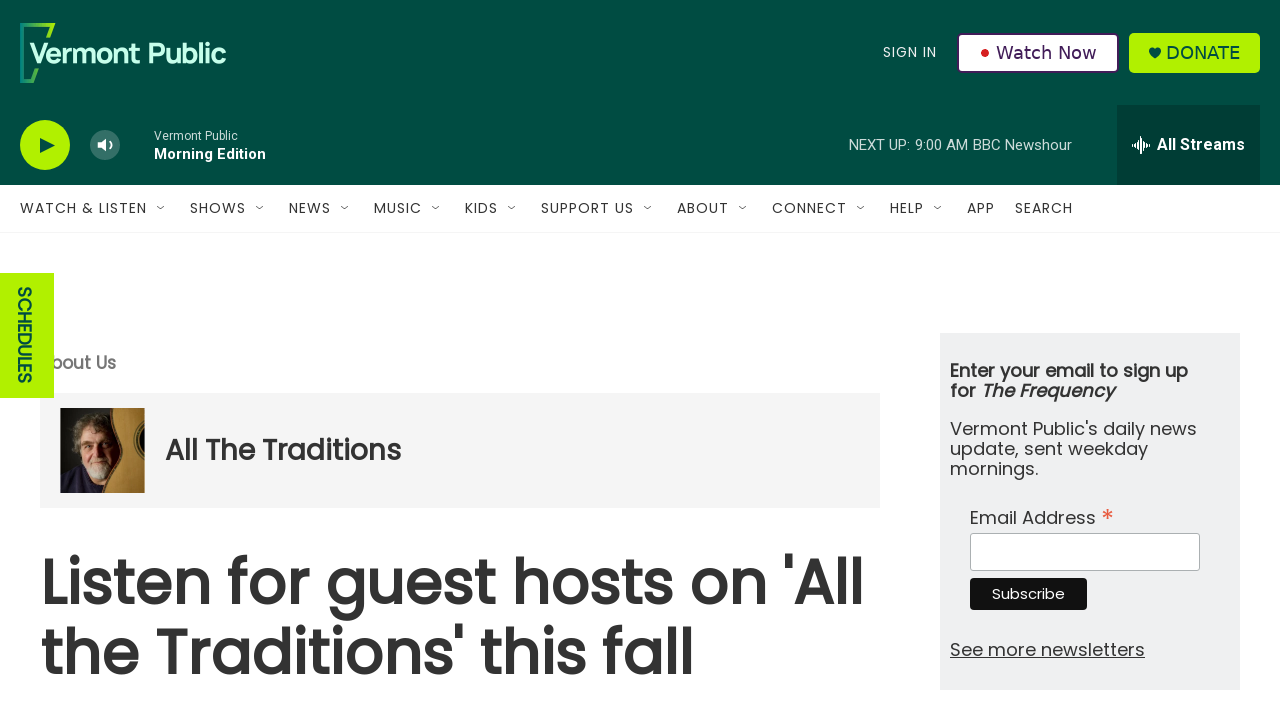

--- FILE ---
content_type: text/html;charset=UTF-8
request_url: https://www.vermontpublic.org/show/all-the-traditions/2023-09-07/listen-for-guest-hosts-on-all-the-traditions-this-fall
body_size: 37240
content:
<!DOCTYPE html>
<html class="RSEP" lang="en">
    <head>
    <meta charset="UTF-8">

    

    <style data-cssvarsponyfill="true">
        :root { --siteBgColorInverse: #121212; --primaryTextColorInverse: #ffffff; --secondaryTextColorInverse: #cccccc; --tertiaryTextColorInverse: #cccccc; --headerBgColorInverse: #000000; --headerBorderColorInverse: #858585; --headerTextColorInverse: #ffffff; --headerTextColorHoverInverse: #ffffff; --secC1_Inverse: #a2a2a2; --secC4_Inverse: #282828; --headerNavBarBgColorInverse: #121212; --headerMenuBgColorInverse: #ffffff; --headerMenuTextColorInverse: #6b2b85; --headerMenuTextColorHoverInverse: #6b2b85; --liveBlogTextColorInverse: #ffffff; --applyButtonColorInverse: #4485D5; --applyButtonTextColorInverse: #4485D5; --siteBgColor: #ffffff; --primaryTextColor: #333333; --secondaryTextColor: #666666; --secC1: #767676; --secC4: #f5f5f5; --secC5: #ffffff; --siteBgColor: #ffffff; --siteInverseBgColor: #000000; --linkColor: #00807f; --linkHoverColor: #125c8e; --headerBgColor: #004c42; --headerBgColorInverse: #000000; --headerBorderColor: #e6e6e6; --headerBorderColorInverse: #858585; --tertiaryTextColor: #1c1c1c; --headerTextColor: #eff0f1; --headerTextColorHover: #333333; --buttonTextColor: #ffffff; --headerNavBarBgColor: #ffffff; --headerNavBarTextColor: #333333; --headerMenuBgColor: #eff0f1; --headerMenuTextColor: #333333; --headerMenuTextColorHover: #68ac4d; --liveBlogTextColor: #282829; --applyButtonColor: #194173; --applyButtonTextColor: #2c4273; --primaryColor1: #004c42; --primaryColor2: #b1f000; --breakingColor: #ff6f00; --secC2: #cccccc; --secC3: #e6e6e6; --secC5: #ffffff; --linkColor: #00807f; --linkHoverColor: #125c8e; --donateBGColor: #b1f000; --headerIconColor: #004c42; --hatButtonBgColor: #ffffff; --hatButtonBgHoverColor: #411c58; --hatButtonBorderColor: #411c58; --hatButtonBorderHoverColor: #ffffff; --hatButtoniconColor: #d62021; --hatButtonTextColor: #411c58; --hatButtonTextHoverColor: #ffffff; --footerTextColor: #ffffff; --footerTextBgColor: #ffffff; --footerPartnersBgColor: #000000; --listBorderColor: #030202; --gridBorderColor: #e6e6e6; --tagButtonBorderColor: #1a7fc3; --tagButtonTextColor: #1a7fc3; --breakingTextColor: #ffffff; --sectionTextColor: #ffffff; --contentWidth: 1240px; --primaryHeadlineFont: sans-serif; --secHlFont: sans-serif; --bodyFont: sans-serif; --colorWhite: #ffffff; --colorBlack: #000000;} .fonts-loaded { --primaryHeadlineFont: "Roboto"; --secHlFont: "Roboto Condensed"; --bodyFont: "Roboto"; --liveBlogBodyFont: "Roboto";}
    </style>

    <meta name="disqus.shortname" content="npr-vpr">
<meta name="disqus.url" content="https://www.vermontpublic.org/show/all-the-traditions/2023-09-07/listen-for-guest-hosts-on-all-the-traditions-this-fall">
<meta name="disqus.title" content="Listen for guest hosts on &#x27;All the Traditions&#x27; this fall">
<meta name="disqus.identifier" content="0000018a-6a73-d841-afaf-7ff358a20000">
    <meta property="fb:app_id" content="235318325038728">


    
    <meta name="twitter:card" content="summary_large_image"/>
    
    
    
    
    <meta name="twitter:description" content="Ida Mae Specker will host All the Traditions from Sept. 10 - Oct. 8, and Mary McGinness takes the reins from Oct. 15 - November 19."/>
    
    
    <meta name="twitter:image" content="https://npr.brightspotcdn.com/dims4/default/c662e81/2147483647/strip/true/crop/1242x699+0+401/resize/1200x675!/quality/90/?url=http%3A%2F%2Fnpr-brightspot.s3.amazonaws.com%2Flegacy%2Fsites%2Fvpr%2Ffiles%2F202011%2Fida-mae-specker-portrait-20201113.jpg"/>

    
    <meta name="twitter:image:alt" content="Portrait of Ida Mae Specker"/>
    
    
    <meta name="twitter:site" content="@vermontpublic"/>
    
    
    
    <meta name="twitter:title" content="Listen for guest hosts on &#x27;All the Traditions&#x27; this fall"/>
    

<meta name="robots" content="max-image-preview:large">


    <meta property="og:title" content="Listen for guest hosts on &#x27;All the Traditions&#x27; this fall">

    <meta property="og:url" content="https://www.vermontpublic.org/show/all-the-traditions/2023-09-07/listen-for-guest-hosts-on-all-the-traditions-this-fall">

    <meta property="og:image" content="https://npr.brightspotcdn.com/dims4/default/4d3d80e/2147483647/strip/true/crop/1242x652+0+424/resize/1200x630!/quality/90/?url=http%3A%2F%2Fnpr-brightspot.s3.amazonaws.com%2Flegacy%2Fsites%2Fvpr%2Ffiles%2F202011%2Fida-mae-specker-portrait-20201113.jpg">

    
    <meta property="og:image:url" content="https://npr.brightspotcdn.com/dims4/default/4d3d80e/2147483647/strip/true/crop/1242x652+0+424/resize/1200x630!/quality/90/?url=http%3A%2F%2Fnpr-brightspot.s3.amazonaws.com%2Flegacy%2Fsites%2Fvpr%2Ffiles%2F202011%2Fida-mae-specker-portrait-20201113.jpg">
    
    <meta property="og:image:width" content="1200">
    <meta property="og:image:height" content="630">
    <meta property="og:image:type" content="image/jpeg">
    
    <meta property="og:image:alt" content="Portrait of Ida Mae Specker">
    

    <meta property="og:description" content="Ida Mae Specker will host All the Traditions from Sept. 10 - Oct. 8, and Mary McGinness takes the reins from Oct. 15 - November 19.">

    <meta property="og:site_name" content="Vermont Public">



    <meta name="apple-itunes-app" content="app-id=463783633">



    <link data-cssvarsponyfill="true" class="Webpack-css" rel="stylesheet" href="https://npr.brightspotcdn.com/resource/00000177-1bc0-debb-a57f-dfcf4a950000/styleguide/All.min.0db89f2a608a6b13cec2d9fc84f71c45.gz.css">

    <link rel="stylesheet" href="https://fonts.googleapis.com/css?family=Poppins">


    <style>.FooterNavigation-items-item {
    display: inline-block
}</style>
<style>[class*='-articleBody'] > ul,
[class*='-articleBody'] > ul ul {
    list-style-type: disc;
}</style>
<style>body {
	--primaryHeadlineFont: 'Poppins', sans-serif;
	--secHlFont: 'Poppins', sans-serif;
	--bodyFont: 'Poppins', sans-serif;
}

.HtmlModule {
    font-family: var(--bodyFont),Arial,Helvetica,sans-serif;
}</style>
<style>/* donate button */
.PH-donate-button {
    text-transform: uppercase;
}

/* play button test */
.BrightspotPersistentPlayer-playerControls-control {
    color: var(--headerIconColor);
}</style>
<style>.PH-hat .PH-hat-menu {
    display: flex;
}</style>


    <meta name="viewport" content="width=device-width, initial-scale=1, viewport-fit=cover"><title>Listen for guest hosts on &#x27;All the Traditions&#x27; this fall | Vermont Public</title><meta name="description" content="Ida Mae Specker will host All the Traditions from Sept. 10 - Oct. 8, and Mary McGinness takes the reins from Oct. 15 - November 19."><link rel="canonical" href="https://www.vermontpublic.org/show/all-the-traditions/2023-09-07/listen-for-guest-hosts-on-all-the-traditions-this-fall"><meta name="brightspot.contentId" content="0000018a-6a73-d841-afaf-7ff358a20000"><link rel="apple-touch-icon"sizes="180x180"href="/apple-touch-icon.png"><link rel="icon"type="image/png"href="/favicon-32x32.png"><link rel="icon"type="image/png"href="/favicon-16x16.png">
    
    
    <meta name="brightspot-dataLayer" content="{
  &quot;author&quot; : &quot;Helen Lyons&quot;,
  &quot;bspStoryId&quot; : &quot;0000018a-6a73-d841-afaf-7ff358a20000&quot;,
  &quot;category&quot; : &quot;About Us&quot;,
  &quot;inlineAudio&quot; : 0,
  &quot;keywords&quot; : &quot;All The Traditions&quot;,
  &quot;nprCmsSite&quot; : true,
  &quot;nprStoryId&quot; : &quot;1198096692&quot;,
  &quot;pageType&quot; : &quot;radio-episode&quot;,
  &quot;program&quot; : &quot;All The Traditions&quot;,
  &quot;publishedDate&quot; : &quot;2023-09-07T09:49:35Z&quot;,
  &quot;siteName&quot; : &quot;Vermont Public&quot;,
  &quot;station&quot; : &quot;Vermont Public&quot;,
  &quot;stationOrgId&quot; : &quot;1177&quot;,
  &quot;storyOrgId&quot; : &quot;0&quot;,
  &quot;storyTheme&quot; : &quot;radio-episode&quot;,
  &quot;storyTitle&quot; : &quot;Listen for guest hosts on &#x27;All the Traditions&#x27; this fall&quot;,
  &quot;timezone&quot; : &quot;America/New_York&quot;,
  &quot;wordCount&quot; : 0,
  &quot;series&quot; : &quot;&quot;
}">
    <script id="brightspot-dataLayer">
        (function () {
            var dataValue = document.head.querySelector('meta[name="brightspot-dataLayer"]').content;
            if (dataValue) {
                window.brightspotDataLayer = JSON.parse(dataValue);
            }
        })();
    </script>

    <script type="application/ld+json">{"@context":"http://schema.org","@type":"RadioEpisode","description":"Ida Mae Specker will host All the Traditions from Sept. 10 - Oct. 8, and Mary McGinness takes the reins from Oct. 15 - November 19.","image":{"@context":"http://schema.org","@type":"ImageObject","url":"https://npr.brightspotcdn.com/legacy/sites/vpr/files/202011/ida-mae-specker-portrait-20201113.jpg"},"name":"Listen for guest hosts on 'All the Traditions' this fall","partOfSeries":{"@context":"http://schema.org","@type":"RadioSeries","image":{"@context":"http://schema.org","@type":"ImageObject","url":"https://npr.brightspotcdn.com/legacy/sites/vpr/files/201601/ben_froggy_portrait_0.jpg"},"name":"All The Traditions","url":"https://www.vermontpublic.org/show/all-the-traditions"},"url":"https://www.vermontpublic.org/show/all-the-traditions/2023-09-07/listen-for-guest-hosts-on-all-the-traditions-this-fall"}</script>

    

    
    <script src="https://npr.brightspotcdn.com/resource/00000177-1bc0-debb-a57f-dfcf4a950000/styleguide/All.min.fd8f7fccc526453c829dde80fc7c2ef5.gz.js" async></script>
    

    <!-- no longer used, moved disqus script to be loaded by ps-disqus-comment-module.js to avoid errors --><meta name="gtm-dataLayer" content="{
  &quot;gtmAuthor&quot; : &quot;Helen Lyons&quot;,
  &quot;gtmBspStoryId&quot; : &quot;0000018a-6a73-d841-afaf-7ff358a20000&quot;,
  &quot;gtmCategory&quot; : &quot;About Us&quot;,
  &quot;gtmInlineAudio&quot; : 0,
  &quot;gtmKeywords&quot; : &quot;All The Traditions&quot;,
  &quot;gtmNprCmsSite&quot; : true,
  &quot;gtmNprStoryId&quot; : &quot;1198096692&quot;,
  &quot;gtmPageType&quot; : &quot;radio-episode&quot;,
  &quot;gtmProgram&quot; : &quot;All The Traditions&quot;,
  &quot;gtmPublishedDate&quot; : &quot;2023-09-07T09:49:35Z&quot;,
  &quot;gtmSiteName&quot; : &quot;Vermont Public&quot;,
  &quot;gtmStation&quot; : &quot;Vermont Public&quot;,
  &quot;gtmStationOrgId&quot; : &quot;1177&quot;,
  &quot;gtmStoryOrgId&quot; : &quot;0&quot;,
  &quot;gtmStoryTheme&quot; : &quot;radio-episode&quot;,
  &quot;gtmStoryTitle&quot; : &quot;Listen for guest hosts on &#x27;All the Traditions&#x27; this fall&quot;,
  &quot;gtmTimezone&quot; : &quot;America/New_York&quot;,
  &quot;gtmWordCount&quot; : 0,
  &quot;gtmSeries&quot; : &quot;&quot;
}"><script>

    (function () {
        var dataValue = document.head.querySelector('meta[name="gtm-dataLayer"]').content;
        if (dataValue) {
            window.dataLayer = window.dataLayer || [];
            dataValue = JSON.parse(dataValue);
            dataValue['event'] = 'gtmFirstView';
            window.dataLayer.push(dataValue);
        }
    })();

    (function(w,d,s,l,i){w[l]=w[l]||[];w[l].push({'gtm.start':
            new Date().getTime(),event:'gtm.js'});var f=d.getElementsByTagName(s)[0],
        j=d.createElement(s),dl=l!='dataLayer'?'&l='+l:'';j.async=true;j.src=
        'https://www.googletagmanager.com/gtm.js?id='+i+dl;f.parentNode.insertBefore(j,f);
})(window,document,'script','dataLayer','GTM-N39QFDR');</script><script type="application/ld+json">{"@context":"http://schema.org","@type":"NewsArticle","author":[{"@context":"http://schema.org","@type":"Person","name":"Helen Lyons","url":"https://www.vermontpublic.org/people/helen-lyons"}],"dateModified":"2023-10-05T13:12:26Z","datePublished":"2023-09-07T09:49:35Z","headline":"Listen for guest hosts on 'All the Traditions' this fall","image":{"@context":"http://schema.org","@type":"ImageObject","url":"https://npr.brightspotcdn.com/legacy/sites/vpr/files/202011/ida-mae-specker-portrait-20201113.jpg"},"mainEntityOfPage":{"@type":"NewsArticle","@id":"https://www.vermontpublic.org/show/all-the-traditions/2023-09-07/listen-for-guest-hosts-on-all-the-traditions-this-fall"},"publisher":{"@type":"Organization","name":"Vermont Public","logo":{"@context":"http://schema.org","@type":"ImageObject","height":"60","url":"https://npr.brightspotcdn.com/dims4/default/2ce45fc/2147483647/resize/x60/quality/90/?url=http%3A%2F%2Fnpr-brightspot.s3.amazonaws.com%2F22%2F57%2Fa6ec466148258ff7098d163fe4a5%2Fvermontpublic-horizontallogo-fullcolor-lighttype-grove.png","width":"206"}}}</script><script type="application/ld+json">{"@context":"http://schema.org","@type":"ListenAction","description":"Ida Mae Specker will host <i>All the Traditions<\/i> from Sept. 10 - Oct. 8, and Mary McGinness takes the reins from Oct. 15 - November 19. ","name":"Listen for guest hosts on 'All the Traditions' this fall"}</script><script>

  window.fbAsyncInit = function() {
      FB.init({
          
              appId : '235318325038728',
          
          xfbml : true,
          version : 'v2.9'
      });
  };

  (function(d, s, id){
     var js, fjs = d.getElementsByTagName(s)[0];
     if (d.getElementById(id)) {return;}
     js = d.createElement(s); js.id = id;
     js.src = "//connect.facebook.net/en_US/sdk.js";
     fjs.parentNode.insertBefore(js, fjs);
   }(document, 'script', 'facebook-jssdk'));
</script>
<script async="async" src="https://securepubads.g.doubleclick.net/tag/js/gpt.js"></script>
<script type="text/javascript">
    // Google tag setup
    var googletag = googletag || {};
    googletag.cmd = googletag.cmd || [];

    googletag.cmd.push(function () {
        // @see https://developers.google.com/publisher-tag/reference#googletag.PubAdsService_enableLazyLoad
        googletag.pubads().enableLazyLoad({
            fetchMarginPercent: 100, // fetch and render ads within this % of viewport
            renderMarginPercent: 100,
            mobileScaling: 1  // Same on mobile.
        });

        googletag.pubads().enableSingleRequest()
        googletag.pubads().enableAsyncRendering()
        googletag.pubads().collapseEmptyDivs()
        googletag.pubads().disableInitialLoad()
        googletag.enableServices()
    })
</script>
<script type="application/ld+json">{"@context":"http://schema.org","@type":"BreadcrumbList","itemListElement":[{"@context":"http://schema.org","@type":"ListItem","item":"https://www.vermontpublic.org/show/all-the-traditions","name":"All The Traditions","position":"1"}]}</script><script>window.addEventListener('DOMContentLoaded', (event) => {
    window.nulldurationobserver = new MutationObserver(function (mutations) {
        document.querySelectorAll('.StreamPill-duration').forEach(pill => { 
      if (pill.innerText == "LISTENNULL") {
         pill.innerText = "LISTEN"
      } 
    });
      });

      window.nulldurationobserver.observe(document.body, {
        childList: true,
        subtree: true
      });
});
</script>


    <script>
        var head = document.getElementsByTagName('head')
        head = head[0]
        var link = document.createElement('link');
        link.setAttribute('href', 'https://fonts.googleapis.com/css?family=Roboto|Roboto:400,500,700&display=swap');
        var relList = link.relList;

        if (relList && relList.supports('preload')) {
            link.setAttribute('as', 'style');
            link.setAttribute('rel', 'preload');
            link.setAttribute('onload', 'this.rel="stylesheet"');
            link.setAttribute('crossorigin', 'anonymous');
        } else {
            link.setAttribute('rel', 'stylesheet');
        }

        head.appendChild(link);
    </script>
</head>


    <body class="Page-body" data-content-width="1240px">
    <noscript>
    <iframe src="https://www.googletagmanager.com/ns.html?id=GTM-N39QFDR" height="0" width="0" style="display:none;visibility:hidden"></iframe>
</noscript>
        

    <!-- Putting icons here, so we don't have to include in a bunch of -body hbs's -->
<svg xmlns="http://www.w3.org/2000/svg" style="display:none" id="iconsMap1" class="iconsMap">
    <symbol id="play-icon" viewBox="0 0 115 115">
        <polygon points="0,0 115,57.5 0,115" fill="currentColor" />
    </symbol>
    <symbol id="grid" viewBox="0 0 32 32">
            <g>
                <path d="M6.4,5.7 C6.4,6.166669 6.166669,6.4 5.7,6.4 L0.7,6.4 C0.233331,6.4 0,6.166669 0,5.7 L0,0.7 C0,0.233331 0.233331,0 0.7,0 L5.7,0 C6.166669,0 6.4,0.233331 6.4,0.7 L6.4,5.7 Z M19.2,5.7 C19.2,6.166669 18.966669,6.4 18.5,6.4 L13.5,6.4 C13.033331,6.4 12.8,6.166669 12.8,5.7 L12.8,0.7 C12.8,0.233331 13.033331,0 13.5,0 L18.5,0 C18.966669,0 19.2,0.233331 19.2,0.7 L19.2,5.7 Z M32,5.7 C32,6.166669 31.766669,6.4 31.3,6.4 L26.3,6.4 C25.833331,6.4 25.6,6.166669 25.6,5.7 L25.6,0.7 C25.6,0.233331 25.833331,0 26.3,0 L31.3,0 C31.766669,0 32,0.233331 32,0.7 L32,5.7 Z M6.4,18.5 C6.4,18.966669 6.166669,19.2 5.7,19.2 L0.7,19.2 C0.233331,19.2 0,18.966669 0,18.5 L0,13.5 C0,13.033331 0.233331,12.8 0.7,12.8 L5.7,12.8 C6.166669,12.8 6.4,13.033331 6.4,13.5 L6.4,18.5 Z M19.2,18.5 C19.2,18.966669 18.966669,19.2 18.5,19.2 L13.5,19.2 C13.033331,19.2 12.8,18.966669 12.8,18.5 L12.8,13.5 C12.8,13.033331 13.033331,12.8 13.5,12.8 L18.5,12.8 C18.966669,12.8 19.2,13.033331 19.2,13.5 L19.2,18.5 Z M32,18.5 C32,18.966669 31.766669,19.2 31.3,19.2 L26.3,19.2 C25.833331,19.2 25.6,18.966669 25.6,18.5 L25.6,13.5 C25.6,13.033331 25.833331,12.8 26.3,12.8 L31.3,12.8 C31.766669,12.8 32,13.033331 32,13.5 L32,18.5 Z M6.4,31.3 C6.4,31.766669 6.166669,32 5.7,32 L0.7,32 C0.233331,32 0,31.766669 0,31.3 L0,26.3 C0,25.833331 0.233331,25.6 0.7,25.6 L5.7,25.6 C6.166669,25.6 6.4,25.833331 6.4,26.3 L6.4,31.3 Z M19.2,31.3 C19.2,31.766669 18.966669,32 18.5,32 L13.5,32 C13.033331,32 12.8,31.766669 12.8,31.3 L12.8,26.3 C12.8,25.833331 13.033331,25.6 13.5,25.6 L18.5,25.6 C18.966669,25.6 19.2,25.833331 19.2,26.3 L19.2,31.3 Z M32,31.3 C32,31.766669 31.766669,32 31.3,32 L26.3,32 C25.833331,32 25.6,31.766669 25.6,31.3 L25.6,26.3 C25.6,25.833331 25.833331,25.6 26.3,25.6 L31.3,25.6 C31.766669,25.6 32,25.833331 32,26.3 L32,31.3 Z" id=""></path>
            </g>
    </symbol>
    <symbol id="radio-stream" width="18" height="19" viewBox="0 0 18 19">
        <g fill="currentColor" fill-rule="nonzero">
            <path d="M.5 8c-.276 0-.5.253-.5.565v1.87c0 .312.224.565.5.565s.5-.253.5-.565v-1.87C1 8.253.776 8 .5 8zM2.5 8c-.276 0-.5.253-.5.565v1.87c0 .312.224.565.5.565s.5-.253.5-.565v-1.87C3 8.253 2.776 8 2.5 8zM3.5 7c-.276 0-.5.276-.5.617v3.766c0 .34.224.617.5.617s.5-.276.5-.617V7.617C4 7.277 3.776 7 3.5 7zM5.5 6c-.276 0-.5.275-.5.613v5.774c0 .338.224.613.5.613s.5-.275.5-.613V6.613C6 6.275 5.776 6 5.5 6zM6.5 4c-.276 0-.5.26-.5.58v8.84c0 .32.224.58.5.58s.5-.26.5-.58V4.58C7 4.26 6.776 4 6.5 4zM8.5 0c-.276 0-.5.273-.5.61v17.78c0 .337.224.61.5.61s.5-.273.5-.61V.61C9 .273 8.776 0 8.5 0zM9.5 2c-.276 0-.5.274-.5.612v14.776c0 .338.224.612.5.612s.5-.274.5-.612V2.612C10 2.274 9.776 2 9.5 2zM11.5 5c-.276 0-.5.276-.5.616v8.768c0 .34.224.616.5.616s.5-.276.5-.616V5.616c0-.34-.224-.616-.5-.616zM12.5 6c-.276 0-.5.262-.5.584v4.832c0 .322.224.584.5.584s.5-.262.5-.584V6.584c0-.322-.224-.584-.5-.584zM14.5 7c-.276 0-.5.29-.5.647v3.706c0 .357.224.647.5.647s.5-.29.5-.647V7.647C15 7.29 14.776 7 14.5 7zM15.5 8c-.276 0-.5.253-.5.565v1.87c0 .312.224.565.5.565s.5-.253.5-.565v-1.87c0-.312-.224-.565-.5-.565zM17.5 8c-.276 0-.5.253-.5.565v1.87c0 .312.224.565.5.565s.5-.253.5-.565v-1.87c0-.312-.224-.565-.5-.565z"/>
        </g>
    </symbol>
    <symbol id="icon-magnify" viewBox="0 0 31 31">
        <g>
            <path fill-rule="evenodd" d="M22.604 18.89l-.323.566 8.719 8.8L28.255 31l-8.719-8.8-.565.404c-2.152 1.346-4.386 2.018-6.7 2.018-3.39 0-6.284-1.21-8.679-3.632C1.197 18.568 0 15.66 0 12.27c0-3.39 1.197-6.283 3.592-8.678C5.987 1.197 8.88 0 12.271 0c3.39 0 6.283 1.197 8.678 3.592 2.395 2.395 3.593 5.288 3.593 8.679 0 2.368-.646 4.574-1.938 6.62zM19.162 5.77C17.322 3.925 15.089 3 12.46 3c-2.628 0-4.862.924-6.702 2.77C3.92 7.619 3 9.862 3 12.5c0 2.639.92 4.882 2.76 6.73C7.598 21.075 9.832 22 12.46 22c2.629 0 4.862-.924 6.702-2.77C21.054 17.33 22 15.085 22 12.5c0-2.586-.946-4.83-2.838-6.73z"/>
        </g>
    </symbol>
    <symbol id="burger-menu" viewBox="0 0 14 10">
        <g>
            <path fill-rule="evenodd" d="M0 5.5v-1h14v1H0zM0 1V0h14v1H0zm0 9V9h14v1H0z"></path>
        </g>
    </symbol>
    <symbol id="close-x" viewBox="0 0 14 14">
        <g>
            <path fill-rule="nonzero" d="M6.336 7L0 .664.664 0 7 6.336 13.336 0 14 .664 7.664 7 14 13.336l-.664.664L7 7.664.664 14 0 13.336 6.336 7z"></path>
        </g>
    </symbol>
    <symbol id="share-more-arrow" viewBox="0 0 512 512" style="enable-background:new 0 0 512 512;">
        <g>
            <g>
                <path d="M512,241.7L273.643,3.343v156.152c-71.41,3.744-138.015,33.337-188.958,84.28C30.075,298.384,0,370.991,0,448.222v60.436
                    l29.069-52.985c45.354-82.671,132.173-134.027,226.573-134.027c5.986,0,12.004,0.212,18.001,0.632v157.779L512,241.7z
                    M255.642,290.666c-84.543,0-163.661,36.792-217.939,98.885c26.634-114.177,129.256-199.483,251.429-199.483h15.489V78.131
                    l163.568,163.568L304.621,405.267V294.531l-13.585-1.683C279.347,291.401,267.439,290.666,255.642,290.666z"></path>
            </g>
        </g>
    </symbol>
    <symbol id="chevron" viewBox="0 0 100 100">
        <g>
            <path d="M22.4566257,37.2056786 L-21.4456527,71.9511488 C-22.9248661,72.9681457 -24.9073712,72.5311671 -25.8758148,70.9765924 L-26.9788683,69.2027424 C-27.9450684,67.6481676 -27.5292733,65.5646602 -26.0500598,64.5484493 L20.154796,28.2208967 C21.5532435,27.2597011 23.3600078,27.2597011 24.759951,28.2208967 L71.0500598,64.4659264 C72.5292733,65.4829232 72.9450684,67.5672166 71.9788683,69.1217913 L70.8750669,70.8956413 C69.9073712,72.4502161 67.9241183,72.8848368 66.4449048,71.8694118 L22.4566257,37.2056786 Z" id="Transparent-Chevron" transform="translate(22.500000, 50.000000) rotate(90.000000) translate(-22.500000, -50.000000) "></path>
        </g>
    </symbol>
</svg>

<svg xmlns="http://www.w3.org/2000/svg" style="display:none" id="iconsMap2" class="iconsMap">
    <symbol id="mono-icon-facebook" viewBox="0 0 10 19">
        <path fill-rule="evenodd" d="M2.707 18.25V10.2H0V7h2.707V4.469c0-1.336.375-2.373 1.125-3.112C4.582.62 5.578.25 6.82.25c1.008 0 1.828.047 2.461.14v2.848H7.594c-.633 0-1.067.14-1.301.422-.188.235-.281.61-.281 1.125V7H9l-.422 3.2H6.012v8.05H2.707z"></path>
    </symbol>
    <symbol id="mono-icon-instagram" viewBox="0 0 17 17">
        <g>
            <path fill-rule="evenodd" d="M8.281 4.207c.727 0 1.4.182 2.022.545a4.055 4.055 0 0 1 1.476 1.477c.364.62.545 1.294.545 2.021 0 .727-.181 1.4-.545 2.021a4.055 4.055 0 0 1-1.476 1.477 3.934 3.934 0 0 1-2.022.545c-.726 0-1.4-.182-2.021-.545a4.055 4.055 0 0 1-1.477-1.477 3.934 3.934 0 0 1-.545-2.021c0-.727.182-1.4.545-2.021A4.055 4.055 0 0 1 6.26 4.752a3.934 3.934 0 0 1 2.021-.545zm0 6.68a2.54 2.54 0 0 0 1.864-.774 2.54 2.54 0 0 0 .773-1.863 2.54 2.54 0 0 0-.773-1.863 2.54 2.54 0 0 0-1.864-.774 2.54 2.54 0 0 0-1.863.774 2.54 2.54 0 0 0-.773 1.863c0 .727.257 1.348.773 1.863a2.54 2.54 0 0 0 1.863.774zM13.45 4.03c-.023.258-.123.48-.299.668a.856.856 0 0 1-.65.281.913.913 0 0 1-.668-.28.913.913 0 0 1-.281-.669c0-.258.094-.48.281-.668a.913.913 0 0 1 .668-.28c.258 0 .48.093.668.28.187.188.281.41.281.668zm2.672.95c.023.656.035 1.746.035 3.269 0 1.523-.017 2.62-.053 3.287-.035.668-.134 1.248-.298 1.74a4.098 4.098 0 0 1-.967 1.53 4.098 4.098 0 0 1-1.53.966c-.492.164-1.072.264-1.74.3-.668.034-1.763.052-3.287.052-1.523 0-2.619-.018-3.287-.053-.668-.035-1.248-.146-1.74-.334a3.747 3.747 0 0 1-1.53-.931 4.098 4.098 0 0 1-.966-1.53c-.164-.492-.264-1.072-.299-1.74C.424 10.87.406 9.773.406 8.25S.424 5.63.46 4.963c.035-.668.135-1.248.299-1.74.21-.586.533-1.096.967-1.53A4.098 4.098 0 0 1 3.254.727c.492-.164 1.072-.264 1.74-.3C5.662.394 6.758.376 8.281.376c1.524 0 2.62.018 3.287.053.668.035 1.248.135 1.74.299a4.098 4.098 0 0 1 2.496 2.496c.165.492.27 1.078.317 1.757zm-1.687 7.91c.14-.399.234-1.032.28-1.899.024-.515.036-1.242.036-2.18V7.689c0-.961-.012-1.688-.035-2.18-.047-.89-.14-1.524-.281-1.899a2.537 2.537 0 0 0-1.512-1.511c-.375-.14-1.008-.235-1.899-.282a51.292 51.292 0 0 0-2.18-.035H7.72c-.938 0-1.664.012-2.18.035-.867.047-1.5.141-1.898.282a2.537 2.537 0 0 0-1.512 1.511c-.14.375-.234 1.008-.281 1.899a51.292 51.292 0 0 0-.036 2.18v1.125c0 .937.012 1.664.036 2.18.047.866.14 1.5.28 1.898.306.726.81 1.23 1.513 1.511.398.141 1.03.235 1.898.282.516.023 1.242.035 2.18.035h1.125c.96 0 1.687-.012 2.18-.035.89-.047 1.523-.141 1.898-.282.726-.304 1.23-.808 1.512-1.511z"></path>
        </g>
    </symbol>
    <symbol id="mono-icon-email" viewBox="0 0 512 512">
        <g>
            <path d="M67,148.7c11,5.8,163.8,89.1,169.5,92.1c5.7,3,11.5,4.4,20.5,4.4c9,0,14.8-1.4,20.5-4.4c5.7-3,158.5-86.3,169.5-92.1
                c4.1-2.1,11-5.9,12.5-10.2c2.6-7.6-0.2-10.5-11.3-10.5H257H65.8c-11.1,0-13.9,3-11.3,10.5C56,142.9,62.9,146.6,67,148.7z"></path>
            <path d="M455.7,153.2c-8.2,4.2-81.8,56.6-130.5,88.1l82.2,92.5c2,2,2.9,4.4,1.8,5.6c-1.2,1.1-3.8,0.5-5.9-1.4l-98.6-83.2
                c-14.9,9.6-25.4,16.2-27.2,17.2c-7.7,3.9-13.1,4.4-20.5,4.4c-7.4,0-12.8-0.5-20.5-4.4c-1.9-1-12.3-7.6-27.2-17.2l-98.6,83.2
                c-2,2-4.7,2.6-5.9,1.4c-1.2-1.1-0.3-3.6,1.7-5.6l82.1-92.5c-48.7-31.5-123.1-83.9-131.3-88.1c-8.8-4.5-9.3,0.8-9.3,4.9
                c0,4.1,0,205,0,205c0,9.3,13.7,20.9,23.5,20.9H257h185.5c9.8,0,21.5-11.7,21.5-20.9c0,0,0-201,0-205
                C464,153.9,464.6,148.7,455.7,153.2z"></path>
        </g>
    </symbol>
    <symbol id="default-image" width="24" height="24" viewBox="0 0 24 24" fill="none" stroke="currentColor" stroke-width="2" stroke-linecap="round" stroke-linejoin="round" class="feather feather-image">
        <rect x="3" y="3" width="18" height="18" rx="2" ry="2"></rect>
        <circle cx="8.5" cy="8.5" r="1.5"></circle>
        <polyline points="21 15 16 10 5 21"></polyline>
    </symbol>
    <symbol id="icon-email" width="18px" viewBox="0 0 20 14">
        <g id="Symbols" stroke="none" stroke-width="1" fill="none" fill-rule="evenodd" stroke-linecap="round" stroke-linejoin="round">
            <g id="social-button-bar" transform="translate(-125.000000, -8.000000)" stroke="#000000">
                <g id="Group-2" transform="translate(120.000000, 0.000000)">
                    <g id="envelope" transform="translate(6.000000, 9.000000)">
                        <path d="M17.5909091,10.6363636 C17.5909091,11.3138182 17.0410909,11.8636364 16.3636364,11.8636364 L1.63636364,11.8636364 C0.958909091,11.8636364 0.409090909,11.3138182 0.409090909,10.6363636 L0.409090909,1.63636364 C0.409090909,0.958090909 0.958909091,0.409090909 1.63636364,0.409090909 L16.3636364,0.409090909 C17.0410909,0.409090909 17.5909091,0.958090909 17.5909091,1.63636364 L17.5909091,10.6363636 L17.5909091,10.6363636 Z" id="Stroke-406"></path>
                        <polyline id="Stroke-407" points="17.1818182 0.818181818 9 7.36363636 0.818181818 0.818181818"></polyline>
                    </g>
                </g>
            </g>
        </g>
    </symbol>
    <symbol id="mono-icon-print" viewBox="0 0 12 12">
        <g fill-rule="evenodd">
            <path fill-rule="nonzero" d="M9 10V7H3v3H1a1 1 0 0 1-1-1V4a1 1 0 0 1 1-1h10a1 1 0 0 1 1 1v3.132A2.868 2.868 0 0 1 9.132 10H9zm.5-4.5a1 1 0 1 0 0-2 1 1 0 0 0 0 2zM3 0h6v2H3z"></path>
            <path d="M4 8h4v4H4z"></path>
        </g>
    </symbol>
    <symbol id="mono-icon-copylink" viewBox="0 0 12 12">
        <g fill-rule="evenodd">
            <path d="M10.199 2.378c.222.205.4.548.465.897.062.332.016.614-.132.774L8.627 6.106c-.187.203-.512.232-.75-.014a.498.498 0 0 0-.706.028.499.499 0 0 0 .026.706 1.509 1.509 0 0 0 2.165-.04l1.903-2.06c.37-.398.506-.98.382-1.636-.105-.557-.392-1.097-.77-1.445L9.968.8C9.591.452 9.03.208 8.467.145 7.803.072 7.233.252 6.864.653L4.958 2.709a1.509 1.509 0 0 0 .126 2.161.5.5 0 1 0 .68-.734c-.264-.218-.26-.545-.071-.747L7.597 1.33c.147-.16.425-.228.76-.19.353.038.71.188.931.394l.91.843.001.001zM1.8 9.623c-.222-.205-.4-.549-.465-.897-.062-.332-.016-.614.132-.774l1.905-2.057c.187-.203.512-.232.75.014a.498.498 0 0 0 .706-.028.499.499 0 0 0-.026-.706 1.508 1.508 0 0 0-2.165.04L.734 7.275c-.37.399-.506.98-.382 1.637.105.557.392 1.097.77 1.445l.91.843c.376.35.937.594 1.5.656.664.073 1.234-.106 1.603-.507L7.04 9.291a1.508 1.508 0 0 0-.126-2.16.5.5 0 0 0-.68.734c.264.218.26.545.071.747l-1.904 2.057c-.147.16-.425.228-.76.191-.353-.038-.71-.188-.931-.394l-.91-.843z"></path>
            <path d="M8.208 3.614a.5.5 0 0 0-.707.028L3.764 7.677a.5.5 0 0 0 .734.68L8.235 4.32a.5.5 0 0 0-.027-.707"></path>
        </g>
    </symbol>
    <symbol id="mono-icon-linkedin" viewBox="0 0 16 17">
        <g fill-rule="evenodd">
            <path d="M3.734 16.125H.464V5.613h3.27zM2.117 4.172c-.515 0-.96-.188-1.336-.563A1.825 1.825 0 0 1 .22 2.273c0-.515.187-.96.562-1.335.375-.375.82-.563 1.336-.563.516 0 .961.188 1.336.563.375.375.563.82.563 1.335 0 .516-.188.961-.563 1.336-.375.375-.82.563-1.336.563zM15.969 16.125h-3.27v-5.133c0-.844-.07-1.453-.21-1.828-.259-.633-.762-.95-1.512-.95s-1.278.282-1.582.845c-.235.421-.352 1.043-.352 1.863v5.203H5.809V5.613h3.128v1.442h.036c.234-.469.609-.856 1.125-1.16.562-.375 1.218-.563 1.968-.563 1.524 0 2.59.48 3.2 1.441.468.774.703 1.97.703 3.586v5.766z"></path>
        </g>
    </symbol>
    <symbol id="mono-icon-pinterest" viewBox="0 0 512 512">
        <g>
            <path d="M256,32C132.3,32,32,132.3,32,256c0,91.7,55.2,170.5,134.1,205.2c-0.6-15.6-0.1-34.4,3.9-51.4
                c4.3-18.2,28.8-122.1,28.8-122.1s-7.2-14.3-7.2-35.4c0-33.2,19.2-58,43.2-58c20.4,0,30.2,15.3,30.2,33.6
                c0,20.5-13.1,51.1-19.8,79.5c-5.6,23.8,11.9,43.1,35.4,43.1c42.4,0,71-54.5,71-119.1c0-49.1-33.1-85.8-93.2-85.8
                c-67.9,0-110.3,50.7-110.3,107.3c0,19.5,5.8,33.3,14.8,43.9c4.1,4.9,4.7,6.9,3.2,12.5c-1.1,4.1-3.5,14-4.6,18
                c-1.5,5.7-6.1,7.7-11.2,5.6c-31.3-12.8-45.9-47-45.9-85.6c0-63.6,53.7-139.9,160.1-139.9c85.5,0,141.8,61.9,141.8,128.3
                c0,87.9-48.9,153.5-120.9,153.5c-24.2,0-46.9-13.1-54.7-27.9c0,0-13,51.6-15.8,61.6c-4.7,17.3-14,34.5-22.5,48
                c20.1,5.9,41.4,9.2,63.5,9.2c123.7,0,224-100.3,224-224C480,132.3,379.7,32,256,32z"></path>
        </g>
    </symbol>
    <symbol id="mono-icon-tumblr" viewBox="0 0 512 512">
        <g>
            <path d="M321.2,396.3c-11.8,0-22.4-2.8-31.5-8.3c-6.9-4.1-11.5-9.6-14-16.4c-2.6-6.9-3.6-22.3-3.6-46.4V224h96v-64h-96V48h-61.9
                c-2.7,21.5-7.5,44.7-14.5,58.6c-7,13.9-14,25.8-25.6,35.7c-11.6,9.9-25.6,17.9-41.9,23.3V224h48v140.4c0,19,2,33.5,5.9,43.5
                c4,10,11.1,19.5,21.4,28.4c10.3,8.9,22.8,15.7,37.3,20.5c14.6,4.8,31.4,7.2,50.4,7.2c16.7,0,30.3-1.7,44.7-5.1
                c14.4-3.4,30.5-9.3,48.2-17.6v-65.6C363.2,389.4,342.3,396.3,321.2,396.3z"></path>
        </g>
    </symbol>
    <symbol id="mono-icon-twitter" viewBox="0 0 1200 1227">
        <g>
            <path d="M714.163 519.284L1160.89 0H1055.03L667.137 450.887L357.328 0H0L468.492 681.821L0 1226.37H105.866L515.491
            750.218L842.672 1226.37H1200L714.137 519.284H714.163ZM569.165 687.828L521.697 619.934L144.011 79.6944H306.615L611.412
            515.685L658.88 583.579L1055.08 1150.3H892.476L569.165 687.854V687.828Z" fill="white"></path>
        </g>
    </symbol>
    <symbol id="mono-icon-youtube" viewBox="0 0 512 512">
        <g>
            <path fill-rule="evenodd" d="M508.6,148.8c0-45-33.1-81.2-74-81.2C379.2,65,322.7,64,265,64c-3,0-6,0-9,0s-6,0-9,0c-57.6,0-114.2,1-169.6,3.6
                c-40.8,0-73.9,36.4-73.9,81.4C1,184.6-0.1,220.2,0,255.8C-0.1,291.4,1,327,3.4,362.7c0,45,33.1,81.5,73.9,81.5
                c58.2,2.7,117.9,3.9,178.6,3.8c60.8,0.2,120.3-1,178.6-3.8c40.9,0,74-36.5,74-81.5c2.4-35.7,3.5-71.3,3.4-107
                C512.1,220.1,511,184.5,508.6,148.8z M207,353.9V157.4l145,98.2L207,353.9z"></path>
        </g>
    </symbol>
    <symbol id="mono-icon-flipboard" viewBox="0 0 500 500">
        <g>
            <path d="M0,0V500H500V0ZM400,200H300V300H200V400H100V100H400Z"></path>
        </g>
    </symbol>
    <symbol id="mono-icon-bluesky" viewBox="0 0 568 501">
        <g>
            <path d="M123.121 33.6637C188.241 82.5526 258.281 181.681 284 234.873C309.719 181.681 379.759 82.5526 444.879
            33.6637C491.866 -1.61183 568 -28.9064 568 57.9464C568 75.2916 558.055 203.659 552.222 224.501C531.947 296.954
            458.067 315.434 392.347 304.249C507.222 323.8 536.444 388.56 473.333 453.32C353.473 576.312 301.061 422.461
            287.631 383.039C285.169 375.812 284.017 372.431 284 375.306C283.983 372.431 282.831 375.812 280.369 383.039C266.939
            422.461 214.527 576.312 94.6667 453.32C31.5556 388.56 60.7778 323.8 175.653 304.249C109.933 315.434 36.0535
            296.954 15.7778 224.501C9.94525 203.659 0 75.2916 0 57.9464C0 -28.9064 76.1345 -1.61183 123.121 33.6637Z"
            fill="white">
            </path>
        </g>
    </symbol>
    <symbol id="mono-icon-threads" viewBox="0 0 192 192">
        <g>
            <path d="M141.537 88.9883C140.71 88.5919 139.87 88.2104 139.019 87.8451C137.537 60.5382 122.616 44.905 97.5619 44.745C97.4484 44.7443 97.3355 44.7443 97.222 44.7443C82.2364 44.7443 69.7731 51.1409 62.102 62.7807L75.881 72.2328C81.6116 63.5383 90.6052 61.6848 97.2286 61.6848C97.3051 61.6848 97.3819 61.6848 97.4576 61.6855C105.707 61.7381 111.932 64.1366 115.961 68.814C118.893 72.2193 120.854 76.925 121.825 82.8638C114.511 81.6207 106.601 81.2385 98.145 81.7233C74.3247 83.0954 59.0111 96.9879 60.0396 116.292C60.5615 126.084 65.4397 134.508 73.775 140.011C80.8224 144.663 89.899 146.938 99.3323 146.423C111.79 145.74 121.563 140.987 128.381 132.296C133.559 125.696 136.834 117.143 138.28 106.366C144.217 109.949 148.617 114.664 151.047 120.332C155.179 129.967 155.42 145.8 142.501 158.708C131.182 170.016 117.576 174.908 97.0135 175.059C74.2042 174.89 56.9538 167.575 45.7381 153.317C35.2355 139.966 29.8077 120.682 29.6052 96C29.8077 71.3178 35.2355 52.0336 45.7381 38.6827C56.9538 24.4249 74.2039 17.11 97.0132 16.9405C119.988 17.1113 137.539 24.4614 149.184 38.788C154.894 45.8136 159.199 54.6488 162.037 64.9503L178.184 60.6422C174.744 47.9622 169.331 37.0357 161.965 27.974C147.036 9.60668 125.202 0.195148 97.0695 0H96.9569C68.8816 0.19447 47.2921 9.6418 32.7883 28.0793C19.8819 44.4864 13.2244 67.3157 13.0007 95.9325L13 96L13.0007 96.0675C13.2244 124.684 19.8819 147.514 32.7883 163.921C47.2921 182.358 68.8816 191.806 96.9569 192H97.0695C122.03 191.827 139.624 185.292 154.118 170.811C173.081 151.866 172.51 128.119 166.26 113.541C161.776 103.087 153.227 94.5962 141.537 88.9883ZM98.4405 129.507C88.0005 130.095 77.1544 125.409 76.6196 115.372C76.2232 107.93 81.9158 99.626 99.0812 98.6368C101.047 98.5234 102.976 98.468 104.871 98.468C111.106 98.468 116.939 99.0737 122.242 100.233C120.264 124.935 108.662 128.946 98.4405 129.507Z" fill="white"></path>
        </g>
    </symbol>
 </svg>

<svg xmlns="http://www.w3.org/2000/svg" style="display:none" id="iconsMap3" class="iconsMap">
    <symbol id="volume-mute" x="0px" y="0px" viewBox="0 0 24 24" style="enable-background:new 0 0 24 24;">
        <polygon fill="currentColor" points="11,5 6,9 2,9 2,15 6,15 11,19 "/>
        <line style="fill:none;stroke:currentColor;stroke-width:2;stroke-linecap:round;stroke-linejoin:round;" x1="23" y1="9" x2="17" y2="15"/>
        <line style="fill:none;stroke:currentColor;stroke-width:2;stroke-linecap:round;stroke-linejoin:round;" x1="17" y1="9" x2="23" y2="15"/>
    </symbol>
    <symbol id="volume-low" x="0px" y="0px" viewBox="0 0 24 24" style="enable-background:new 0 0 24 24;" xml:space="preserve">
        <polygon fill="currentColor" points="11,5 6,9 2,9 2,15 6,15 11,19 "/>
    </symbol>
    <symbol id="volume-mid" x="0px" y="0px" viewBox="0 0 24 24" style="enable-background:new 0 0 24 24;">
        <polygon fill="currentColor" points="11,5 6,9 2,9 2,15 6,15 11,19 "/>
        <path style="fill:none;stroke:currentColor;stroke-width:2;stroke-linecap:round;stroke-linejoin:round;" d="M15.5,8.5c2,2,2,5.1,0,7.1"/>
    </symbol>
    <symbol id="volume-high" x="0px" y="0px" viewBox="0 0 24 24" style="enable-background:new 0 0 24 24;">
        <polygon fill="currentColor" points="11,5 6,9 2,9 2,15 6,15 11,19 "/>
        <path style="fill:none;stroke:currentColor;stroke-width:2;stroke-linecap:round;stroke-linejoin:round;" d="M19.1,4.9c3.9,3.9,3.9,10.2,0,14.1 M15.5,8.5c2,2,2,5.1,0,7.1"/>
    </symbol>
    <symbol id="pause-icon" viewBox="0 0 12 16">
        <rect x="0" y="0" width="4" height="16" fill="currentColor"></rect>
        <rect x="8" y="0" width="4" height="16" fill="currentColor"></rect>
    </symbol>
    <symbol id="heart" viewBox="0 0 24 24">
        <g>
            <path d="M12 4.435c-1.989-5.399-12-4.597-12 3.568 0 4.068 3.06 9.481 12 14.997 8.94-5.516 12-10.929 12-14.997 0-8.118-10-8.999-12-3.568z"/>
        </g>
    </symbol>
    <symbol id="icon-location" width="24" height="24" viewBox="0 0 24 24" fill="currentColor" stroke="currentColor" stroke-width="2" stroke-linecap="round" stroke-linejoin="round" class="feather feather-map-pin">
        <path d="M21 10c0 7-9 13-9 13s-9-6-9-13a9 9 0 0 1 18 0z" fill="currentColor" fill-opacity="1"></path>
        <circle cx="12" cy="10" r="5" fill="#ffffff"></circle>
    </symbol>
    <symbol id="icon-ticket" width="23px" height="15px" viewBox="0 0 23 15">
        <g stroke="none" stroke-width="1" fill="none" fill-rule="evenodd">
            <g transform="translate(-625.000000, -1024.000000)">
                <g transform="translate(625.000000, 1024.000000)">
                    <path d="M0,12.057377 L0,3.94262296 C0.322189879,4.12588308 0.696256938,4.23076923 1.0952381,4.23076923 C2.30500469,4.23076923 3.28571429,3.26645946 3.28571429,2.07692308 C3.28571429,1.68461385 3.17904435,1.31680209 2.99266757,1 L20.0073324,1 C19.8209556,1.31680209 19.7142857,1.68461385 19.7142857,2.07692308 C19.7142857,3.26645946 20.6949953,4.23076923 21.9047619,4.23076923 C22.3037431,4.23076923 22.6778101,4.12588308 23,3.94262296 L23,12.057377 C22.6778101,11.8741169 22.3037431,11.7692308 21.9047619,11.7692308 C20.6949953,11.7692308 19.7142857,12.7335405 19.7142857,13.9230769 C19.7142857,14.3153862 19.8209556,14.6831979 20.0073324,15 L2.99266757,15 C3.17904435,14.6831979 3.28571429,14.3153862 3.28571429,13.9230769 C3.28571429,12.7335405 2.30500469,11.7692308 1.0952381,11.7692308 C0.696256938,11.7692308 0.322189879,11.8741169 -2.13162821e-14,12.057377 Z" fill="currentColor"></path>
                    <path d="M14.5,0.533333333 L14.5,15.4666667" stroke="#FFFFFF" stroke-linecap="square" stroke-dasharray="2"></path>
                </g>
            </g>
        </g>
    </symbol>
    <symbol id="icon-refresh" width="24" height="24" viewBox="0 0 24 24" fill="none" stroke="currentColor" stroke-width="2" stroke-linecap="round" stroke-linejoin="round" class="feather feather-refresh-cw">
        <polyline points="23 4 23 10 17 10"></polyline>
        <polyline points="1 20 1 14 7 14"></polyline>
        <path d="M3.51 9a9 9 0 0 1 14.85-3.36L23 10M1 14l4.64 4.36A9 9 0 0 0 20.49 15"></path>
    </symbol>

    <symbol>
    <g id="mono-icon-link-post" stroke="none" stroke-width="1" fill="none" fill-rule="evenodd">
        <g transform="translate(-313.000000, -10148.000000)" fill="#000000" fill-rule="nonzero">
            <g transform="translate(306.000000, 10142.000000)">
                <path d="M14.0614027,11.2506973 L14.3070318,11.2618997 C15.6181751,11.3582102 16.8219637,12.0327684 17.6059678,13.1077805 C17.8500396,13.4424472 17.7765978,13.9116075 17.441931,14.1556793 C17.1072643,14.3997511 16.638104,14.3263093 16.3940322,13.9916425 C15.8684436,13.270965 15.0667922,12.8217495 14.1971448,12.7578692 C13.3952042,12.6989624 12.605753,12.9728728 12.0021966,13.5148801 L11.8552806,13.6559298 L9.60365896,15.9651545 C8.45118119,17.1890154 8.4677248,19.1416686 9.64054436,20.3445766 C10.7566428,21.4893084 12.5263723,21.5504727 13.7041492,20.5254372 L13.8481981,20.3916503 L15.1367586,19.070032 C15.4259192,18.7734531 15.9007548,18.7674393 16.1973338,19.0565998 C16.466951,19.3194731 16.4964317,19.7357968 16.282313,20.0321436 L16.2107659,20.117175 L14.9130245,21.4480474 C13.1386707,23.205741 10.3106091,23.1805355 8.5665371,21.3917196 C6.88861294,19.6707486 6.81173139,16.9294487 8.36035888,15.1065701 L8.5206409,14.9274155 L10.7811785,12.6088842 C11.6500838,11.7173642 12.8355419,11.2288664 14.0614027,11.2506973 Z M22.4334629,7.60828039 C24.1113871,9.32925141 24.1882686,12.0705513 22.6396411,13.8934299 L22.4793591,14.0725845 L20.2188215,16.3911158 C19.2919892,17.3420705 18.0049901,17.8344754 16.6929682,17.7381003 C15.3818249,17.6417898 14.1780363,16.9672316 13.3940322,15.8922195 C13.1499604,15.5575528 13.2234022,15.0883925 13.558069,14.8443207 C13.8927357,14.6002489 14.361896,14.6736907 14.6059678,15.0083575 C15.1315564,15.729035 15.9332078,16.1782505 16.8028552,16.2421308 C17.6047958,16.3010376 18.394247,16.0271272 18.9978034,15.4851199 L19.1447194,15.3440702 L21.396341,13.0348455 C22.5488188,11.8109846 22.5322752,9.85833141 21.3594556,8.65542337 C20.2433572,7.51069163 18.4736277,7.44952726 17.2944986,8.47594561 L17.1502735,8.60991269 L15.8541776,9.93153101 C15.5641538,10.2272658 15.0893026,10.2318956 14.7935678,9.94187181 C14.524718,9.67821384 14.4964508,9.26180596 14.7114324,8.96608447 L14.783227,8.88126205 L16.0869755,7.55195256 C17.8613293,5.79425896 20.6893909,5.81946452 22.4334629,7.60828039 Z" id="Icon-Link"></path>
            </g>
        </g>
    </g>
    </symbol>
    <symbol id="icon-passport-badge" viewBox="0 0 80 80">
        <g fill="none" fill-rule="evenodd">
            <path fill="#5680FF" d="M0 0L80 0 0 80z" transform="translate(-464.000000, -281.000000) translate(100.000000, 180.000000) translate(364.000000, 101.000000)"/>
            <g fill="#FFF" fill-rule="nonzero">
                <path d="M17.067 31.676l-3.488-11.143-11.144-3.488 11.144-3.488 3.488-11.144 3.488 11.166 11.143 3.488-11.143 3.466-3.488 11.143zm4.935-19.567l1.207.373 2.896-4.475-4.497 2.895.394 1.207zm-9.871 0l.373-1.207-4.497-2.895 2.895 4.475 1.229-.373zm9.871 9.893l-.373 1.207 4.497 2.896-2.895-4.497-1.229.394zm-9.871 0l-1.207-.373-2.895 4.497 4.475-2.895-.373-1.229zm22.002-4.935c0 9.41-7.634 17.066-17.066 17.066C7.656 34.133 0 26.5 0 17.067 0 7.634 7.634 0 17.067 0c9.41 0 17.066 7.634 17.066 17.067zm-2.435 0c0-8.073-6.559-14.632-14.631-14.632-8.073 0-14.632 6.559-14.632 14.632 0 8.072 6.559 14.631 14.632 14.631 8.072-.022 14.631-6.58 14.631-14.631z" transform="translate(-464.000000, -281.000000) translate(100.000000, 180.000000) translate(364.000000, 101.000000) translate(6.400000, 6.400000)"/>
            </g>
        </g>
    </symbol>
    <symbol id="icon-passport-badge-circle" viewBox="0 0 45 45">
        <g fill="none" fill-rule="evenodd">
            <circle cx="23.5" cy="23" r="20.5" fill="#5680FF"/>
            <g fill="#FFF" fill-rule="nonzero">
                <path d="M17.067 31.676l-3.488-11.143-11.144-3.488 11.144-3.488 3.488-11.144 3.488 11.166 11.143 3.488-11.143 3.466-3.488 11.143zm4.935-19.567l1.207.373 2.896-4.475-4.497 2.895.394 1.207zm-9.871 0l.373-1.207-4.497-2.895 2.895 4.475 1.229-.373zm9.871 9.893l-.373 1.207 4.497 2.896-2.895-4.497-1.229.394zm-9.871 0l-1.207-.373-2.895 4.497 4.475-2.895-.373-1.229zm22.002-4.935c0 9.41-7.634 17.066-17.066 17.066C7.656 34.133 0 26.5 0 17.067 0 7.634 7.634 0 17.067 0c9.41 0 17.066 7.634 17.066 17.067zm-2.435 0c0-8.073-6.559-14.632-14.631-14.632-8.073 0-14.632 6.559-14.632 14.632 0 8.072 6.559 14.631 14.632 14.631 8.072-.022 14.631-6.58 14.631-14.631z" transform="translate(-464.000000, -281.000000) translate(100.000000, 180.000000) translate(364.000000, 101.000000) translate(6.400000, 6.400000)"/>
            </g>
        </g>
    </symbol>
    <symbol id="icon-pbs-charlotte-passport-navy" viewBox="0 0 401 42">
        <g fill="none" fill-rule="evenodd">
            <g transform="translate(-91.000000, -1361.000000) translate(89.000000, 1275.000000) translate(2.828125, 86.600000) translate(217.623043, -0.000000)">
                <circle cx="20.435" cy="20.435" r="20.435" fill="#5680FF"/>
                <path fill="#FFF" fill-rule="nonzero" d="M20.435 36.115l-3.743-11.96-11.96-3.743 11.96-3.744 3.743-11.96 3.744 11.984 11.96 3.743-11.96 3.72-3.744 11.96zm5.297-21l1.295.4 3.108-4.803-4.826 3.108.423 1.295zm-10.594 0l.4-1.295-4.826-3.108 3.108 4.803 1.318-.4zm10.594 10.617l-.4 1.295 4.826 3.108-3.107-4.826-1.319.423zm-10.594 0l-1.295-.4-3.107 4.826 4.802-3.107-.4-1.319zm23.614-5.297c0 10.1-8.193 18.317-18.317 18.317-10.1 0-18.316-8.193-18.316-18.317 0-10.123 8.193-18.316 18.316-18.316 10.1 0 18.317 8.193 18.317 18.316zm-2.614 0c0-8.664-7.039-15.703-15.703-15.703S4.732 11.772 4.732 20.435c0 8.664 7.04 15.703 15.703 15.703 8.664-.023 15.703-7.063 15.703-15.703z"/>
            </g>
            <path fill="currentColor" fill-rule="nonzero" d="M4.898 31.675v-8.216h2.1c2.866 0 5.075-.658 6.628-1.975 1.554-1.316 2.33-3.217 2.33-5.703 0-2.39-.729-4.19-2.187-5.395-1.46-1.206-3.59-1.81-6.391-1.81H0v23.099h4.898zm1.611-12.229H4.898V12.59h2.227c1.338 0 2.32.274 2.947.821.626.548.94 1.396.94 2.544 0 1.137-.374 2.004-1.122 2.599-.748.595-1.875.892-3.38.892zm22.024 12.229c2.612 0 4.68-.59 6.201-1.77 1.522-1.18 2.283-2.823 2.283-4.93 0-1.484-.324-2.674-.971-3.57-.648-.895-1.704-1.506-3.168-1.832v-.158c1.074-.18 1.935-.711 2.583-1.596.648-.885.972-2.017.972-3.397 0-2.032-.74-3.515-2.22-4.447-1.48-.932-3.858-1.398-7.133-1.398H19.89v23.098h8.642zm-.9-13.95h-2.844V12.59h2.575c1.401 0 2.425.192 3.073.576.648.385.972 1.02.972 1.904 0 .948-.298 1.627-.893 2.038-.595.41-1.556.616-2.883.616zm.347 9.905H24.79v-6.02h3.033c2.739 0 4.108.96 4.108 2.876 0 1.064-.321 1.854-.964 2.37-.642.516-1.638.774-2.986.774zm18.343 4.36c2.676 0 4.764-.6 6.265-1.8 1.5-1.201 2.251-2.844 2.251-4.93 0-1.506-.4-2.778-1.2-3.815-.801-1.038-2.281-2.072-4.44-3.105-1.633-.779-2.668-1.319-3.105-1.619-.437-.3-.755-.61-.955-.932-.2-.321-.3-.698-.3-1.13 0-.695.247-1.258.742-1.69.495-.432 1.206-.648 2.133-.648.78 0 1.572.1 2.377.3.806.2 1.825.553 3.058 1.059l1.58-3.808c-1.19-.516-2.33-.916-3.421-1.2-1.09-.285-2.236-.427-3.436-.427-2.444 0-4.358.585-5.743 1.754-1.385 1.169-2.078 2.775-2.078 4.818 0 1.085.211 2.033.632 2.844.422.811.985 1.522 1.69 2.133.706.61 1.765 1.248 3.176 1.912 1.506.716 2.504 1.237 2.994 1.564.49.326.861.666 1.114 1.019.253.353.38.755.38 1.208 0 .811-.288 1.422-.862 1.833-.574.41-1.398.616-2.472.616-.896 0-1.883-.142-2.963-.426-1.08-.285-2.398-.775-3.957-1.47v4.55c1.896.927 4.076 1.39 6.54 1.39zm29.609 0c2.338 0 4.455-.394 6.351-1.184v-4.108c-2.307.811-4.27 1.216-5.893 1.216-3.865 0-5.798-2.575-5.798-7.725 0-2.475.506-4.405 1.517-5.79 1.01-1.385 2.438-2.078 4.281-2.078.843 0 1.701.153 2.575.458.874.306 1.743.664 2.607 1.075l1.58-3.982c-2.265-1.084-4.519-1.627-6.762-1.627-2.201 0-4.12.482-5.759 1.446-1.637.963-2.893 2.348-3.768 4.155-.874 1.806-1.31 3.91-1.31 6.311 0 3.813.89 6.738 2.67 8.777 1.78 2.038 4.35 3.057 7.709 3.057zm15.278-.315v-8.31c0-2.054.3-3.54.9-4.456.601-.916 1.575-1.374 2.923-1.374 1.896 0 2.844 1.274 2.844 3.823v10.317h4.819V20.157c0-2.085-.537-3.686-1.612-4.802-1.074-1.117-2.649-1.675-4.724-1.675-2.338 0-4.044.864-5.118 2.59h-.253l.11-1.421c.074-1.443.111-2.36.111-2.749V7.092h-4.819v24.583h4.82zm20.318.316c1.38 0 2.499-.198 3.357-.593.859-.395 1.693-1.103 2.504-2.125h.127l.932 2.402h3.365v-11.77c0-2.107-.632-3.676-1.896-4.708-1.264-1.033-3.08-1.549-5.45-1.549-2.476 0-4.73.532-6.762 1.596l1.595 3.254c1.907-.853 3.566-1.28 4.977-1.28 1.833 0 2.749.896 2.749 2.687v.774l-3.065.094c-2.644.095-4.621.588-5.932 1.478-1.312.89-1.967 2.272-1.967 4.147 0 1.79.487 3.17 1.461 4.14.974.968 2.31 1.453 4.005 1.453zm1.817-3.524c-1.559 0-2.338-.679-2.338-2.038 0-.948.342-1.653 1.027-2.117.684-.463 1.727-.716 3.128-.758l1.864-.063v1.453c0 1.064-.334 1.917-1.003 2.56-.669.642-1.562.963-2.678.963zm17.822 3.208v-8.99c0-1.422.429-2.528 1.287-3.318.859-.79 2.057-1.185 3.594-1.185.559 0 1.033.053 1.422.158l.364-4.518c-.432-.095-.975-.142-1.628-.142-1.095 0-2.109.303-3.04.908-.933.606-1.673 1.404-2.22 2.394h-.237l-.711-2.97h-3.65v17.663h4.819zm14.267 0V7.092h-4.819v24.583h4.819zm12.07.316c2.708 0 4.82-.811 6.336-2.433 1.517-1.622 2.275-3.871 2.275-6.746 0-1.854-.347-3.47-1.043-4.85-.695-1.38-1.69-2.439-2.986-3.176-1.295-.738-2.79-1.106-4.486-1.106-2.728 0-4.845.8-6.351 2.401-1.507 1.601-2.26 3.845-2.26 6.73 0 1.854.348 3.476 1.043 4.867.695 1.39 1.69 2.456 2.986 3.199 1.295.742 2.791 1.114 4.487 1.114zm.064-3.871c-1.295 0-2.23-.448-2.804-1.343-.574-.895-.861-2.217-.861-3.965 0-1.76.284-3.073.853-3.942.569-.87 1.495-1.304 2.78-1.304 1.296 0 2.228.437 2.797 1.312.569.874.853 2.185.853 3.934 0 1.758-.282 3.083-.845 3.973-.564.89-1.488 1.335-2.773 1.335zm18.154 3.87c1.748 0 3.222-.268 4.423-.805v-3.586c-1.18.368-2.19.552-3.033.552-.632 0-1.14-.163-1.525-.49-.384-.326-.576-.831-.576-1.516V17.63h4.945v-3.618h-4.945v-3.76h-3.081l-1.39 3.728-2.655 1.611v2.039h2.307v8.515c0 1.949.44 3.41 1.32 4.384.879.974 2.282 1.462 4.21 1.462zm13.619 0c1.748 0 3.223-.268 4.423-.805v-3.586c-1.18.368-2.19.552-3.033.552-.632 0-1.14-.163-1.524-.49-.385-.326-.577-.831-.577-1.516V17.63h4.945v-3.618h-4.945v-3.76h-3.08l-1.391 3.728-2.654 1.611v2.039h2.306v8.515c0 1.949.44 3.41 1.32 4.384.879.974 2.282 1.462 4.21 1.462zm15.562 0c1.38 0 2.55-.102 3.508-.308.958-.205 1.859-.518 2.701-.94v-3.728c-1.032.484-2.022.837-2.97 1.058-.948.222-1.954.332-3.017.332-1.37 0-2.433-.384-3.192-1.153-.758-.769-1.164-1.838-1.216-3.207h11.39v-2.338c0-2.507-.695-4.471-2.085-5.893-1.39-1.422-3.333-2.133-5.83-2.133-2.612 0-4.658.808-6.137 2.425-1.48 1.617-2.22 3.905-2.22 6.864 0 2.876.8 5.098 2.401 6.668 1.601 1.569 3.824 2.354 6.667 2.354zm2.686-11.153h-6.762c.085-1.19.416-2.11.996-2.757.579-.648 1.38-.972 2.401-.972 1.022 0 1.833.324 2.433.972.6.648.911 1.566.932 2.757zM270.555 31.675v-8.216h2.102c2.864 0 5.074-.658 6.627-1.975 1.554-1.316 2.33-3.217 2.33-5.703 0-2.39-.729-4.19-2.188-5.395-1.458-1.206-3.589-1.81-6.39-1.81h-7.378v23.099h4.897zm1.612-12.229h-1.612V12.59h2.228c1.338 0 2.32.274 2.946.821.627.548.94 1.396.94 2.544 0 1.137-.373 2.004-1.121 2.599-.748.595-1.875.892-3.381.892zm17.3 12.545c1.38 0 2.5-.198 3.357-.593.859-.395 1.694-1.103 2.505-2.125h.126l.932 2.402h3.365v-11.77c0-2.107-.632-3.676-1.896-4.708-1.264-1.033-3.08-1.549-5.45-1.549-2.475 0-4.73.532-6.762 1.596l1.596 3.254c1.906-.853 3.565-1.28 4.976-1.28 1.833 0 2.75.896 2.75 2.687v.774l-3.066.094c-2.643.095-4.62.588-5.932 1.478-1.311.89-1.967 2.272-1.967 4.147 0 1.79.487 3.17 1.461 4.14.975.968 2.31 1.453 4.005 1.453zm1.817-3.524c-1.559 0-2.338-.679-2.338-2.038 0-.948.342-1.653 1.027-2.117.684-.463 1.727-.716 3.128-.758l1.864-.063v1.453c0 1.064-.334 1.917-1.003 2.56-.669.642-1.561.963-2.678.963zm17.79 3.524c2.507 0 4.39-.474 5.648-1.422 1.259-.948 1.888-2.328 1.888-4.14 0-.874-.152-1.627-.458-2.259-.305-.632-.78-1.19-1.422-1.674-.642-.485-1.653-1.006-3.033-1.565-1.548-.621-2.552-1.09-3.01-1.406-.458-.316-.687-.69-.687-1.121 0-.77.71-1.154 2.133-1.154.8 0 1.585.121 2.354.364.769.242 1.595.553 2.48.932l1.454-3.476c-2.012-.927-4.082-1.39-6.21-1.39-2.232 0-3.957.429-5.173 1.287-1.217.859-1.825 2.073-1.825 3.642 0 .916.145 1.688.434 2.315.29.626.753 1.182 1.39 1.666.638.485 1.636 1.011 2.995 1.58.947.4 1.706.75 2.275 1.05.568.301.969.57 1.2.807.232.237.348.545.348.924 0 1.01-.874 1.516-2.623 1.516-.853 0-1.84-.142-2.962-.426-1.122-.284-2.13-.637-3.025-1.059v3.982c.79.337 1.637.592 2.543.766.906.174 2.001.26 3.286.26zm15.658 0c2.506 0 4.389-.474 5.648-1.422 1.258-.948 1.888-2.328 1.888-4.14 0-.874-.153-1.627-.459-2.259-.305-.632-.779-1.19-1.421-1.674-.643-.485-1.654-1.006-3.034-1.565-1.548-.621-2.551-1.09-3.01-1.406-.458-.316-.687-.69-.687-1.121 0-.77.711-1.154 2.133-1.154.8 0 1.585.121 2.354.364.769.242 1.596.553 2.48.932l1.454-3.476c-2.012-.927-4.081-1.39-6.209-1.39-2.233 0-3.957.429-5.174 1.287-1.216.859-1.825 2.073-1.825 3.642 0 .916.145 1.688.435 2.315.29.626.753 1.182 1.39 1.666.637.485 1.635 1.011 2.994 1.58.948.4 1.706.75 2.275 1.05.569.301.969.57 1.2.807.232.237.348.545.348.924 0 1.01-.874 1.516-2.622 1.516-.854 0-1.84-.142-2.963-.426-1.121-.284-2.13-.637-3.025-1.059v3.982c.79.337 1.638.592 2.543.766.906.174 2.002.26 3.287.26zm15.689 7.457V32.29c0-.232-.085-1.085-.253-2.56h.253c1.18 1.506 2.806 2.26 4.881 2.26 1.38 0 2.58-.364 3.602-1.09 1.022-.727 1.81-1.786 2.362-3.176.553-1.39.83-3.028.83-4.913 0-2.865-.59-5.103-1.77-6.715-1.18-1.611-2.812-2.417-4.897-2.417-2.212 0-3.881.874-5.008 2.622h-.222l-.679-2.29h-3.918v25.436h4.819zm3.523-11.36c-1.222 0-2.115-.41-2.678-1.232-.564-.822-.845-2.18-.845-4.076v-.521c.02-1.686.305-2.894.853-3.626.547-.732 1.416-1.098 2.606-1.098 1.138 0 1.973.434 2.505 1.303.531.87.797 2.172.797 3.91 0 3.56-1.08 5.34-3.238 5.34zm19.149 3.903c2.706 0 4.818-.811 6.335-2.433 1.517-1.622 2.275-3.871 2.275-6.746 0-1.854-.348-3.47-1.043-4.85-.695-1.38-1.69-2.439-2.986-3.176-1.295-.738-2.79-1.106-4.487-1.106-2.728 0-4.845.8-6.35 2.401-1.507 1.601-2.26 3.845-2.26 6.73 0 1.854.348 3.476 1.043 4.867.695 1.39 1.69 2.456 2.986 3.199 1.295.742 2.79 1.114 4.487 1.114zm.063-3.871c-1.296 0-2.23-.448-2.805-1.343-.574-.895-.86-2.217-.86-3.965 0-1.76.284-3.073.853-3.942.568-.87 1.495-1.304 2.78-1.304 1.296 0 2.228.437 2.797 1.312.568.874.853 2.185.853 3.934 0 1.758-.282 3.083-.846 3.973-.563.89-1.487 1.335-2.772 1.335zm16.921 3.555v-8.99c0-1.422.43-2.528 1.288-3.318.858-.79 2.056-1.185 3.594-1.185.558 0 1.032.053 1.422.158l.363-4.518c-.432-.095-.974-.142-1.627-.142-1.096 0-2.11.303-3.041.908-.933.606-1.672 1.404-2.22 2.394h-.237l-.711-2.97h-3.65v17.663h4.819zm15.5.316c1.748 0 3.222-.269 4.423-.806v-3.586c-1.18.368-2.19.552-3.033.552-.632 0-1.14-.163-1.525-.49-.384-.326-.577-.831-.577-1.516V17.63h4.945v-3.618h-4.945v-3.76h-3.08l-1.39 3.728-2.655 1.611v2.039h2.307v8.515c0 1.949.44 3.41 1.319 4.384.88.974 2.283 1.462 4.21 1.462z" transform="translate(-91.000000, -1361.000000) translate(89.000000, 1275.000000) translate(2.828125, 86.600000)"/>
        </g>
    </symbol>
    <symbol id="icon-closed-captioning" viewBox="0 0 512 512">
        <g>
            <path fill="currentColor" d="M464 64H48C21.5 64 0 85.5 0 112v288c0 26.5 21.5 48 48 48h416c26.5 0 48-21.5 48-48V112c0-26.5-21.5-48-48-48zm-6 336H54c-3.3 0-6-2.7-6-6V118c0-3.3 2.7-6 6-6h404c3.3 0 6 2.7 6 6v276c0 3.3-2.7 6-6 6zm-211.1-85.7c1.7 2.4 1.5 5.6-.5 7.7-53.6 56.8-172.8 32.1-172.8-67.9 0-97.3 121.7-119.5 172.5-70.1 2.1 2 2.5 3.2 1 5.7l-17.5 30.5c-1.9 3.1-6.2 4-9.1 1.7-40.8-32-94.6-14.9-94.6 31.2 0 48 51 70.5 92.2 32.6 2.8-2.5 7.1-2.1 9.2.9l19.6 27.7zm190.4 0c1.7 2.4 1.5 5.6-.5 7.7-53.6 56.9-172.8 32.1-172.8-67.9 0-97.3 121.7-119.5 172.5-70.1 2.1 2 2.5 3.2 1 5.7L420 220.2c-1.9 3.1-6.2 4-9.1 1.7-40.8-32-94.6-14.9-94.6 31.2 0 48 51 70.5 92.2 32.6 2.8-2.5 7.1-2.1 9.2.9l19.6 27.7z"></path>
        </g>
    </symbol>
    <symbol id="circle" viewBox="0 0 24 24">
        <circle cx="50%" cy="50%" r="50%"></circle>
    </symbol>
    <symbol id="spinner" role="img" viewBox="0 0 512 512">
        <g class="fa-group">
            <path class="fa-secondary" fill="currentColor" d="M478.71 364.58zm-22 6.11l-27.83-15.9a15.92 15.92 0 0 1-6.94-19.2A184 184 0 1 1 256 72c5.89 0 11.71.29 17.46.83-.74-.07-1.48-.15-2.23-.21-8.49-.69-15.23-7.31-15.23-15.83v-32a16 16 0 0 1 15.34-16C266.24 8.46 261.18 8 256 8 119 8 8 119 8 256s111 248 248 248c98 0 182.42-56.95 222.71-139.42-4.13 7.86-14.23 10.55-22 6.11z" opacity="0.4"/><path class="fa-primary" fill="currentColor" d="M271.23 72.62c-8.49-.69-15.23-7.31-15.23-15.83V24.73c0-9.11 7.67-16.78 16.77-16.17C401.92 17.18 504 124.67 504 256a246 246 0 0 1-25 108.24c-4 8.17-14.37 11-22.26 6.45l-27.84-15.9c-7.41-4.23-9.83-13.35-6.2-21.07A182.53 182.53 0 0 0 440 256c0-96.49-74.27-175.63-168.77-183.38z"/>
        </g>
    </symbol>
    <symbol id="icon-calendar" width="24" height="24" viewBox="0 0 24 24" fill="none" stroke="currentColor" stroke-width="2" stroke-linecap="round" stroke-linejoin="round">
        <rect x="3" y="4" width="18" height="18" rx="2" ry="2"/>
        <line x1="16" y1="2" x2="16" y2="6"/>
        <line x1="8" y1="2" x2="8" y2="6"/>
        <line x1="3" y1="10" x2="21" y2="10"/>
    </symbol>
    <symbol id="icon-arrow-rotate" viewBox="0 0 512 512">
        <path d="M454.7 288.1c-12.78-3.75-26.06 3.594-29.75 16.31C403.3 379.9 333.8 432 255.1 432c-66.53 0-126.8-38.28-156.5-96h100.4c13.25 0 24-10.75 24-24S213.2 288 199.9 288h-160c-13.25 0-24 10.75-24 24v160c0 13.25 10.75 24 24 24s24-10.75 24-24v-102.1C103.7 436.4 176.1 480 255.1 480c99 0 187.4-66.31 215.1-161.3C474.8 305.1 467.4 292.7 454.7 288.1zM472 16C458.8 16 448 26.75 448 40v102.1C408.3 75.55 335.8 32 256 32C157 32 68.53 98.31 40.91 193.3C37.19 206 44.5 219.3 57.22 223c12.84 3.781 26.09-3.625 29.75-16.31C108.7 132.1 178.2 80 256 80c66.53 0 126.8 38.28 156.5 96H312C298.8 176 288 186.8 288 200S298.8 224 312 224h160c13.25 0 24-10.75 24-24v-160C496 26.75 485.3 16 472 16z"/>
    </symbol>
</svg>


<ps-header class="PH">
    <div class="PH-ham-m">
        <div class="PH-ham-m-wrapper">
            <div class="PH-ham-m-top">
                
                    <div class="PH-logo">
                        <ps-logo>
<a aria-label="home page" href="/" class="stationLogo"  >
    
        
            <picture>
    
    
        
            
        
    

    
    
        
            
        
    

    
    
        
            
        
    

    
    
        
            
    
            <source type="image/webp"  width="206"
     height="60" srcset="https://npr.brightspotcdn.com/dims4/default/d1a4e30/2147483647/strip/true/crop/206x60+0+0/resize/412x120!/format/webp/quality/90/?url=https%3A%2F%2Fnpr.brightspotcdn.com%2Fdims4%2Fdefault%2F2ce45fc%2F2147483647%2Fresize%2Fx60%2Fquality%2F90%2F%3Furl%3Dhttp%3A%2F%2Fnpr-brightspot.s3.amazonaws.com%2F22%2F57%2Fa6ec466148258ff7098d163fe4a5%2Fvermontpublic-horizontallogo-fullcolor-lighttype-grove.png 2x"data-size="siteLogo"
/>
    

    
        <source width="206"
     height="60" srcset="https://npr.brightspotcdn.com/dims4/default/746d6c7/2147483647/strip/true/crop/206x60+0+0/resize/206x60!/quality/90/?url=https%3A%2F%2Fnpr.brightspotcdn.com%2Fdims4%2Fdefault%2F2ce45fc%2F2147483647%2Fresize%2Fx60%2Fquality%2F90%2F%3Furl%3Dhttp%3A%2F%2Fnpr-brightspot.s3.amazonaws.com%2F22%2F57%2Fa6ec466148258ff7098d163fe4a5%2Fvermontpublic-horizontallogo-fullcolor-lighttype-grove.png"data-size="siteLogo"
/>
    

        
    

    
    <img class="Image" alt="" srcset="https://npr.brightspotcdn.com/dims4/default/46080dc/2147483647/strip/true/crop/206x60+0+0/resize/412x120!/quality/90/?url=https%3A%2F%2Fnpr.brightspotcdn.com%2Fdims4%2Fdefault%2F2ce45fc%2F2147483647%2Fresize%2Fx60%2Fquality%2F90%2F%3Furl%3Dhttp%3A%2F%2Fnpr-brightspot.s3.amazonaws.com%2F22%2F57%2Fa6ec466148258ff7098d163fe4a5%2Fvermontpublic-horizontallogo-fullcolor-lighttype-grove.png 2x" width="206" height="60" loading="lazy" src="https://npr.brightspotcdn.com/dims4/default/746d6c7/2147483647/strip/true/crop/206x60+0+0/resize/206x60!/quality/90/?url=https%3A%2F%2Fnpr.brightspotcdn.com%2Fdims4%2Fdefault%2F2ce45fc%2F2147483647%2Fresize%2Fx60%2Fquality%2F90%2F%3Furl%3Dhttp%3A%2F%2Fnpr-brightspot.s3.amazonaws.com%2F22%2F57%2Fa6ec466148258ff7098d163fe4a5%2Fvermontpublic-horizontallogo-fullcolor-lighttype-grove.png">


</picture>
        
    
    </a>
</ps-logo>

                    </div>
                
                <button class="PH-ham-m-close" aria-label="hamburger-menu-close" aria-expanded="false"><svg class="close-x"><use xlink:href="#close-x"></use></svg></button>
            </div>
            

            <div class="PH-ham-m-content">
                
                  
                    <ps-header-hat class="PH-hat">
    
        
    <ul class="PH-hat-links">
        
            
                
                    
                        
    <li class="PH-hat-menu" data-hat-type="mobile">
        <div class="NavI" >
            <div class="NavI-text gtm_nav_cat">
                
                    <a class="NavI-text-link" href="https://login.publicmediasignin.org/f29e2df8-7cf0-4741-939b-dc9e9555f527/login/authorize?client_id=3ac337f1-bf6c-4f4d-90f7-34b57ec0dea2&amp;redirect_uri=https%3A%2F%2Fwww.vermontpublic.org%2Fsso%2Flogin-complete&amp;response_type=code&amp;code_challenge=BtvZP-AjPJg5vdZ_RW7roSYrWGvHtUYb9XThEDthBNw&amp;code_challenge_method=S256&amp;scope=openid%20email%20profile&amp;visual_theme=light">Sign In</a>
                
            </div>
            

            
        </div>
    </li>


                    
                    
                
            
                
                    
                    
                        
    <li class="PH-hat-links-item">
        <a class="PH-hat-button" href="https://video.vermontpublic.org/">
            <svg class="circle"><use xlink:href="#circle"></use></svg>
            Watch Now
        </a>
    </li>

                    
                
            
        
    </ul>

    
</ps-header-hat>

                  
                
                
                    <nav class="Nav gtm_nav">
    
    
        <ul class="Nav-items">
            
                <li class="Nav-items-item" ><div class="NavI" >
    <div class="NavI-text gtm_nav_cat">
        
            <span>Watch &amp; Listen</span>
        
    </div>
    
        <div class="NavI-more">
            <button aria-label="Open Sub Navigation"><svg class="chevron"><use xlink:href="#chevron"></use></svg></button>
        </div>
    

    
        <ul class="NavI-items">
            
                
                    <li class="NavI-items-item gtm_nav_subcat" ><a class="NavLink" href="https://www.vermontpublic.org/schedules">Schedules</a>
</li>
                
                    <li class="NavI-items-item gtm_nav_subcat" ><a class="NavLink" href="https://video.vermontpublic.org/livestream/" target="_blank">Live TV</a>
</li>
                
                    <li class="NavI-items-item gtm_nav_subcat" ><a class="NavLink" href="https://video.vermontpublic.org" target="_blank">Video On Demand</a>
</li>
                
                    <li class="NavI-items-item gtm_nav_subcat" ><a class="NavLink" href="https://www.vermontpublic.org/online-radio-streams">Live Radio</a>
</li>
                
                    <li class="NavI-items-item gtm_nav_subcat" ><a class="NavLink" href="https://www.vermontpublic.org/podcasts">Podcasts</a>
</li>
                
                    <li class="NavI-items-item gtm_nav_subcat" ><a class="NavLink" href="https://pbskids.org/videos/watch/live" target="_blank">Watch PBS KIDS</a>
</li>
                
                    <li class="NavI-items-item gtm_nav_subcat" ><a class="NavLink" href="https://www.vermontpublic.org/vermont-public-passport">Vermont Public Passport</a>
</li>
                
            
        </ul>
        <ul class="NavI-items-placeholder">
            
                
                    <li class="NavI-items-item"><a class="NavLink" href="https://www.vermontpublic.org/schedules">Schedules</a>
</li>
                
                    <li class="NavI-items-item"><a class="NavLink" href="https://video.vermontpublic.org/livestream/" target="_blank">Live TV</a>
</li>
                
                    <li class="NavI-items-item"><a class="NavLink" href="https://video.vermontpublic.org" target="_blank">Video On Demand</a>
</li>
                
                    <li class="NavI-items-item"><a class="NavLink" href="https://www.vermontpublic.org/online-radio-streams">Live Radio</a>
</li>
                
                    <li class="NavI-items-item"><a class="NavLink" href="https://www.vermontpublic.org/podcasts">Podcasts</a>
</li>
                
                    <li class="NavI-items-item"><a class="NavLink" href="https://pbskids.org/videos/watch/live" target="_blank">Watch PBS KIDS</a>
</li>
                
                    <li class="NavI-items-item"><a class="NavLink" href="https://www.vermontpublic.org/vermont-public-passport">Vermont Public Passport</a>
</li>
                
            
        </ul>
    
</div></li>
            
                <li class="Nav-items-item" ><div class="NavI" >
    <div class="NavI-text gtm_nav_cat">
        
            <a class="NavI-text-link" href="https://www.vermontpublic.org/all-shows">Shows</a>
        
    </div>
    
        <div class="NavI-more">
            <button aria-label="Open Sub Navigation"><svg class="chevron"><use xlink:href="#chevron"></use></svg></button>
        </div>
    

    
        <ul class="NavI-items two-columns">
            
                
                    <li class="NavI-items-item gtm_nav_subcat" ><a class="NavLink" href="https://www.vermontpublic.org/podcast/the-frequency-daily-vermont-news">The Frequency</a>
</li>
                
                    <li class="NavI-items-item gtm_nav_subcat" ><a class="NavLink" href="https://www.vermontpublic.org/show/vermont-edition">Vermont Edition</a>
</li>
                
                    <li class="NavI-items-item gtm_nav_subcat" ><a class="NavLink" href="https://www.vermontpublic.org/show/made-here">Made Here</a>
</li>
                
                    <li class="NavI-items-item gtm_nav_subcat" ><a class="NavLink" href="https://www.vermontpublic.org/show/vermont-this-week">Vermont This Week</a>
</li>
                
                    <li class="NavI-items-item gtm_nav_subcat" ><a class="NavLink" href="https://www.vermontpublic.org/show/all-things-gardening">All Things Gardening</a>
</li>
                
                    <li class="NavI-items-item gtm_nav_subcat" ><a class="NavLink" href="https://www.vermontpublic.org/podcast/brave-little-state" target="_blank">Brave Little State</a>
</li>
                
                    <li class="NavI-items-item gtm_nav_subcat" ><a class="NavLink" href="https://www.vermontpublic.org/homegoings" target="_blank">Homegoings</a>
</li>
                
                    <li class="NavI-items-item gtm_nav_subcat" ><a class="NavLink" href="https://www.vermontpublic.org/podcast/but-why-a-podcast-for-curious-kids" target="_blank">But Why</a>
</li>
                
                    <li class="NavI-items-item gtm_nav_subcat" ><a class="NavLink" href="https://www.vermontpublic.org/show/rumble-strip">Rumble Strip</a>
</li>
                
                    <li class="NavI-items-item gtm_nav_subcat" ><a class="NavLink" href="https://www.vermontpublic.org/biraland">Biraland</a>
</li>
                
            
        </ul>
        <ul class="NavI-items-placeholder">
            
                
                    <li class="NavI-items-item"><a class="NavLink" href="https://www.vermontpublic.org/podcast/the-frequency-daily-vermont-news">The Frequency</a>
</li>
                
                    <li class="NavI-items-item"><a class="NavLink" href="https://www.vermontpublic.org/show/vermont-edition">Vermont Edition</a>
</li>
                
                    <li class="NavI-items-item"><a class="NavLink" href="https://www.vermontpublic.org/show/made-here">Made Here</a>
</li>
                
                    <li class="NavI-items-item"><a class="NavLink" href="https://www.vermontpublic.org/show/vermont-this-week">Vermont This Week</a>
</li>
                
                    <li class="NavI-items-item"><a class="NavLink" href="https://www.vermontpublic.org/show/all-things-gardening">All Things Gardening</a>
</li>
                
                    <li class="NavI-items-item"><a class="NavLink" href="https://www.vermontpublic.org/podcast/brave-little-state" target="_blank">Brave Little State</a>
</li>
                
                    <li class="NavI-items-item"><a class="NavLink" href="https://www.vermontpublic.org/homegoings" target="_blank">Homegoings</a>
</li>
                
                    <li class="NavI-items-item"><a class="NavLink" href="https://www.vermontpublic.org/podcast/but-why-a-podcast-for-curious-kids" target="_blank">But Why</a>
</li>
                
                    <li class="NavI-items-item"><a class="NavLink" href="https://www.vermontpublic.org/show/rumble-strip">Rumble Strip</a>
</li>
                
                    <li class="NavI-items-item"><a class="NavLink" href="https://www.vermontpublic.org/biraland">Biraland</a>
</li>
                
            
        </ul>
    
</div></li>
            
                <li class="Nav-items-item" ><div class="NavI" >
    <div class="NavI-text gtm_nav_cat">
        
            <a class="NavI-text-link" href="https://www.vermontpublic.org/local-news">News</a>
        
    </div>
    
        <div class="NavI-more">
            <button aria-label="Open Sub Navigation"><svg class="chevron"><use xlink:href="#chevron"></use></svg></button>
        </div>
    

    
        <ul class="NavI-items two-columns">
            
                
                    <li class="NavI-items-item gtm_nav_subcat" ><a class="NavLink" href="https://www.vermontpublic.org/tags/government-politics">Government &amp; Politics</a>
</li>
                
                    <li class="NavI-items-item gtm_nav_subcat" ><a class="NavLink" href="https://www.vermontpublic.org/tags/climate-environment">Climate &amp; Environment</a>
</li>
                
                    <li class="NavI-items-item gtm_nav_subcat" ><a class="NavLink" href="https://www.vermontpublic.org/tags/education">Education</a>
</li>
                
                    <li class="NavI-items-item gtm_nav_subcat" ><a class="NavLink" href="https://www.vermontpublic.org/tags/homelessness-housing">Housing</a>
</li>
                
                    <li class="NavI-items-item gtm_nav_subcat" ><a class="NavLink" href="https://www.vermontpublic.org/tags/health-care">Health Care</a>
</li>
                
                    <li class="NavI-items-item gtm_nav_subcat" ><a class="NavLink" href="https://www.vermontpublic.org/tags/economy-working">Economy</a>
</li>
                
                    <li class="NavI-items-item gtm_nav_subcat" ><a class="NavLink" href="https://www.vermontpublic.org/tags/criminal-justice-public-safety">Public Safety</a>
</li>
                
                    <li class="NavI-items-item gtm_nav_subcat" ><a class="NavLink" href="https://www.vermontpublic.org/weather">New! Vermont Weather</a>
</li>
                
                    <li class="NavI-items-item gtm_nav_subcat" ><a class="NavLink" href="https://www.vermontpublic.org/tags/flooding">Flooding in Vermont</a>
</li>
                
                    <li class="NavI-items-item gtm_nav_subcat" ><a class="NavLink" href="https://www.vermontpublic.org/local-news">All Local News</a>
</li>
                
                    <li class="NavI-items-item gtm_nav_subcat" ><a class="NavLink" href="https://www.vermontpublic.org/tags/new-england-news-collaborative">New England News</a>
</li>
                
                    <li class="NavI-items-item gtm_nav_subcat" ><a class="NavLink" href="https://www.vermontpublic.org/npr-news">National &amp; World News</a>
</li>
                
            
        </ul>
        <ul class="NavI-items-placeholder">
            
                
                    <li class="NavI-items-item"><a class="NavLink" href="https://www.vermontpublic.org/tags/government-politics">Government &amp; Politics</a>
</li>
                
                    <li class="NavI-items-item"><a class="NavLink" href="https://www.vermontpublic.org/tags/climate-environment">Climate &amp; Environment</a>
</li>
                
                    <li class="NavI-items-item"><a class="NavLink" href="https://www.vermontpublic.org/tags/education">Education</a>
</li>
                
                    <li class="NavI-items-item"><a class="NavLink" href="https://www.vermontpublic.org/tags/homelessness-housing">Housing</a>
</li>
                
                    <li class="NavI-items-item"><a class="NavLink" href="https://www.vermontpublic.org/tags/health-care">Health Care</a>
</li>
                
                    <li class="NavI-items-item"><a class="NavLink" href="https://www.vermontpublic.org/tags/economy-working">Economy</a>
</li>
                
                    <li class="NavI-items-item"><a class="NavLink" href="https://www.vermontpublic.org/tags/criminal-justice-public-safety">Public Safety</a>
</li>
                
                    <li class="NavI-items-item"><a class="NavLink" href="https://www.vermontpublic.org/weather">New! Vermont Weather</a>
</li>
                
                    <li class="NavI-items-item"><a class="NavLink" href="https://www.vermontpublic.org/tags/flooding">Flooding in Vermont</a>
</li>
                
                    <li class="NavI-items-item"><a class="NavLink" href="https://www.vermontpublic.org/local-news">All Local News</a>
</li>
                
                    <li class="NavI-items-item"><a class="NavLink" href="https://www.vermontpublic.org/tags/new-england-news-collaborative">New England News</a>
</li>
                
                    <li class="NavI-items-item"><a class="NavLink" href="https://www.vermontpublic.org/npr-news">National &amp; World News</a>
</li>
                
            
        </ul>
    
</div></li>
            
                <li class="Nav-items-item" ><div class="NavI" >
    <div class="NavI-text gtm_nav_cat">
        
            <a class="NavI-text-link" href="https://www.vermontpublic.org/vermont-public-classical">Music</a>
        
    </div>
    
        <div class="NavI-more">
            <button aria-label="Open Sub Navigation"><svg class="chevron"><use xlink:href="#chevron"></use></svg></button>
        </div>
    

    
        <ul class="NavI-items two-columns">
            
                
                    <li class="NavI-items-item gtm_nav_subcat" ><a class="NavLink" href="https://www.vermontpublic.org/vermont-public-classical">Classical</a>
</li>
                
                    <li class="NavI-items-item gtm_nav_subcat" ><a class="NavLink" href="https://www.vermontpublic.org/playlists">Playlists</a>
</li>
                
                    <li class="NavI-items-item gtm_nav_subcat" ><a class="NavLink" href="https://www.vermontpublic.org/show/friday-night-jazz">Friday Night Jazz</a>
</li>
                
                    <li class="NavI-items-item gtm_nav_subcat" ><a class="NavLink" href="https://www.vermontpublic.org/show/all-ears-with-tad-cautious">All Ears with Tad Cautious</a>
</li>
                
                    <li class="NavI-items-item gtm_nav_subcat" ><a class="NavLink" href="https://www.vermontpublic.org/show/my-place">My Place</a>
</li>
                
                    <li class="NavI-items-item gtm_nav_subcat" ><a class="NavLink" href="https://www.vermontpublic.org/show/now-playing-with-dj-llu">Now Playing with DJ Llu</a>
</li>
                
                    <li class="NavI-items-item gtm_nav_subcat" ><a class="NavLink" href="https://www.vermontpublic.org/show/the-folk-show">The Folk Show with Kate McNally</a>
</li>
                
                    <li class="NavI-items-item gtm_nav_subcat" ><a class="NavLink" href="https://www.vermontpublic.org/show/all-the-traditions">All The Traditions</a>
</li>
                
                    <li class="NavI-items-item gtm_nav_subcat" ><a class="NavLink" href="https://www.vermontpublic.org/about-us/2023-12-01/vermont-public-holiday-classical-music-stream">Holiday Stream</a>
</li>
                
            
        </ul>
        <ul class="NavI-items-placeholder">
            
                
                    <li class="NavI-items-item"><a class="NavLink" href="https://www.vermontpublic.org/vermont-public-classical">Classical</a>
</li>
                
                    <li class="NavI-items-item"><a class="NavLink" href="https://www.vermontpublic.org/playlists">Playlists</a>
</li>
                
                    <li class="NavI-items-item"><a class="NavLink" href="https://www.vermontpublic.org/show/friday-night-jazz">Friday Night Jazz</a>
</li>
                
                    <li class="NavI-items-item"><a class="NavLink" href="https://www.vermontpublic.org/show/all-ears-with-tad-cautious">All Ears with Tad Cautious</a>
</li>
                
                    <li class="NavI-items-item"><a class="NavLink" href="https://www.vermontpublic.org/show/my-place">My Place</a>
</li>
                
                    <li class="NavI-items-item"><a class="NavLink" href="https://www.vermontpublic.org/show/now-playing-with-dj-llu">Now Playing with DJ Llu</a>
</li>
                
                    <li class="NavI-items-item"><a class="NavLink" href="https://www.vermontpublic.org/show/the-folk-show">The Folk Show with Kate McNally</a>
</li>
                
                    <li class="NavI-items-item"><a class="NavLink" href="https://www.vermontpublic.org/show/all-the-traditions">All The Traditions</a>
</li>
                
                    <li class="NavI-items-item"><a class="NavLink" href="https://www.vermontpublic.org/about-us/2023-12-01/vermont-public-holiday-classical-music-stream">Holiday Stream</a>
</li>
                
            
        </ul>
    
</div></li>
            
                <li class="Nav-items-item" ><div class="NavI" >
    <div class="NavI-text gtm_nav_cat">
        
            <a class="NavI-text-link" href="https://www.vermontpublic.org/families">Kids</a>
        
    </div>
    
        <div class="NavI-more">
            <button aria-label="Open Sub Navigation"><svg class="chevron"><use xlink:href="#chevron"></use></svg></button>
        </div>
    

    
        <ul class="NavI-items">
            
                
                    <li class="NavI-items-item gtm_nav_subcat" ><a class="NavLink" href="https://www.vermontpublic.org/families">For Families</a>
</li>
                
                    <li class="NavI-items-item gtm_nav_subcat" ><a class="NavLink" href="https://www.vermontpublic.org/kids-education">For Educators</a>
</li>
                
                    <li class="NavI-items-item gtm_nav_subcat" ><a class="NavLink" href="https://www.vermontpublic.org/podcast/but-why-a-podcast-for-curious-kids">But Why? A Podcast For Curious Kids</a>
</li>
                
                    <li class="NavI-items-item gtm_nav_subcat" ><a class="NavLink" href="https://www.vermontpublic.org/show/mister-chris-and-friends">Mister Chris and Friends</a>
</li>
                
                    <li class="NavI-items-item gtm_nav_subcat" ><a class="NavLink" href="http://www.pbskids.org/" target="_blank">PBS KIDS</a>
</li>
                
                    <li class="NavI-items-item gtm_nav_subcat" ><a class="NavLink" href="https://pbskids.org/videos/watch/live" target="_blank">Stream PBS KIDS Live</a>
</li>
                
                    <li class="NavI-items-item gtm_nav_subcat" ><a class="NavLink" href="https://vermont.pbslearningmedia.org/" target="_blank">PBS Learning Media</a>
</li>
                
            
        </ul>
        <ul class="NavI-items-placeholder">
            
                
                    <li class="NavI-items-item"><a class="NavLink" href="https://www.vermontpublic.org/families">For Families</a>
</li>
                
                    <li class="NavI-items-item"><a class="NavLink" href="https://www.vermontpublic.org/kids-education">For Educators</a>
</li>
                
                    <li class="NavI-items-item"><a class="NavLink" href="https://www.vermontpublic.org/podcast/but-why-a-podcast-for-curious-kids">But Why? A Podcast For Curious Kids</a>
</li>
                
                    <li class="NavI-items-item"><a class="NavLink" href="https://www.vermontpublic.org/show/mister-chris-and-friends">Mister Chris and Friends</a>
</li>
                
                    <li class="NavI-items-item"><a class="NavLink" href="http://www.pbskids.org/" target="_blank">PBS KIDS</a>
</li>
                
                    <li class="NavI-items-item"><a class="NavLink" href="https://pbskids.org/videos/watch/live" target="_blank">Stream PBS KIDS Live</a>
</li>
                
                    <li class="NavI-items-item"><a class="NavLink" href="https://vermont.pbslearningmedia.org/" target="_blank">PBS Learning Media</a>
</li>
                
            
        </ul>
    
</div></li>
            
                <li class="Nav-items-item" ><div class="NavI" >
    <div class="NavI-text gtm_nav_cat">
        
            <a class="NavI-text-link" href="https://www.vermontpublic.org/support-us">Support Us</a>
        
    </div>
    
        <div class="NavI-more">
            <button aria-label="Open Sub Navigation"><svg class="chevron"><use xlink:href="#chevron"></use></svg></button>
        </div>
    

    
        <ul class="NavI-items two-columns">
            
                
                    <li class="NavI-items-item gtm_nav_subcat" ><a class="NavLink" href="https://www.vermontpublic.org/support-us">Ways to Support</a>
</li>
                
                    <li class="NavI-items-item gtm_nav_subcat" ><a class="NavLink" href="https://www.vermontpublic.org/donate?utm_source=website&amp;utm_medium=nav_button&amp;utm_campaign=ongoing" target="_blank">Become A Member</a>
</li>
                
                    <li class="NavI-items-item gtm_nav_subcat" ><a class="NavLink" href="https://www.pledgecart.org/home?campaign=C9166537-9F6D-4813-83D5-EC01C3136865&amp;source=2507BW001" target="_blank">Increase Monthly Gift</a>
</li>
                
                    <li class="NavI-items-item gtm_nav_subcat" ><a class="NavLink" href="https://www.vermontpublic.org/member-benefits">Member Benefits</a>
</li>
                
                    <li class="NavI-items-item gtm_nav_subcat" ><a class="NavLink" href="https://store.vermontpublic.org/" target="_blank">Vermont Public Store</a>
</li>
                
                    <li class="NavI-items-item gtm_nav_subcat" ><a class="NavLink" href="https://www.vermontpublic.org/business-sponsorship">Business Sponsorship</a>
</li>
                
                    <li class="NavI-items-item gtm_nav_subcat" ><a class="NavLink" href="https://www.vermontpublic.org/corporate-circle">Corporate Circle</a>
</li>
                
                    <li class="NavI-items-item gtm_nav_subcat" ><a class="NavLink" href="https://www.vermontpublic.org/philanthropy">Philanthropy</a>
</li>
                
                    <li class="NavI-items-item gtm_nav_subcat" ><a class="NavLink" href="https://www.vermontpublic.org/legacy">Legacy Giving</a>
</li>
                
                    <li class="NavI-items-item gtm_nav_subcat" ><a class="NavLink" href="https://www.vermontpublic.org/employer-matching-gift-program">Matching Gifts</a>
</li>
                
                    <li class="NavI-items-item gtm_nav_subcat" ><a class="NavLink" href="https://www.vermontpublic.org/cars" target="_blank">Vehicle Donation</a>
</li>
                
                    <li class="NavI-items-item gtm_nav_subcat" ><a class="NavLink" href="https://www.vermontpublic.org/about-us/2021-12-13/vermontpublic-year-end-giving-guide">Year-End Giving Guide</a>
</li>
                
            
        </ul>
        <ul class="NavI-items-placeholder">
            
                
                    <li class="NavI-items-item"><a class="NavLink" href="https://www.vermontpublic.org/support-us">Ways to Support</a>
</li>
                
                    <li class="NavI-items-item"><a class="NavLink" href="https://www.vermontpublic.org/donate?utm_source=website&amp;utm_medium=nav_button&amp;utm_campaign=ongoing" target="_blank">Become A Member</a>
</li>
                
                    <li class="NavI-items-item"><a class="NavLink" href="https://www.pledgecart.org/home?campaign=C9166537-9F6D-4813-83D5-EC01C3136865&amp;source=2507BW001" target="_blank">Increase Monthly Gift</a>
</li>
                
                    <li class="NavI-items-item"><a class="NavLink" href="https://www.vermontpublic.org/member-benefits">Member Benefits</a>
</li>
                
                    <li class="NavI-items-item"><a class="NavLink" href="https://store.vermontpublic.org/" target="_blank">Vermont Public Store</a>
</li>
                
                    <li class="NavI-items-item"><a class="NavLink" href="https://www.vermontpublic.org/business-sponsorship">Business Sponsorship</a>
</li>
                
                    <li class="NavI-items-item"><a class="NavLink" href="https://www.vermontpublic.org/corporate-circle">Corporate Circle</a>
</li>
                
                    <li class="NavI-items-item"><a class="NavLink" href="https://www.vermontpublic.org/philanthropy">Philanthropy</a>
</li>
                
                    <li class="NavI-items-item"><a class="NavLink" href="https://www.vermontpublic.org/legacy">Legacy Giving</a>
</li>
                
                    <li class="NavI-items-item"><a class="NavLink" href="https://www.vermontpublic.org/employer-matching-gift-program">Matching Gifts</a>
</li>
                
                    <li class="NavI-items-item"><a class="NavLink" href="https://www.vermontpublic.org/cars" target="_blank">Vehicle Donation</a>
</li>
                
                    <li class="NavI-items-item"><a class="NavLink" href="https://www.vermontpublic.org/about-us/2021-12-13/vermontpublic-year-end-giving-guide">Year-End Giving Guide</a>
</li>
                
            
        </ul>
    
</div></li>
            
                <li class="Nav-items-item" ><div class="NavI" >
    <div class="NavI-text gtm_nav_cat">
        
            <a class="NavI-text-link" href="https://www.vermontpublic.org/about-us">About</a>
        
    </div>
    
        <div class="NavI-more">
            <button aria-label="Open Sub Navigation"><svg class="chevron"><use xlink:href="#chevron"></use></svg></button>
        </div>
    

    
        <ul class="NavI-items">
            
                
                    <li class="NavI-items-item gtm_nav_subcat" ><a class="NavLink" href="https://www.vermontpublic.org/about-us/2022-06-23/welcome-to-vermont-public">Start Here</a>
</li>
                
                    <li class="NavI-items-item gtm_nav_subcat" ><a class="NavLink" href="https://www.vermontpublic.org/announcements">Announcements</a>
</li>
                
                    <li class="NavI-items-item gtm_nav_subcat" ><a class="NavLink" href="https://www.vermontpublic.org/vermont-public-staff">Our Team</a>
</li>
                
                    <li class="NavI-items-item gtm_nav_subcat" ><a class="NavLink" href="https://www.vermontpublic.org/careers-internships">Careers &amp; Internships</a>
</li>
                
                    <li class="NavI-items-item gtm_nav_subcat" ><a class="NavLink" href="https://impact.vermontpublic.org" target="_blank">Impact Report</a>
</li>
                
                    <li class="NavI-items-item gtm_nav_subcat" ><a class="NavLink" href="https://www.vermontpublic.org/about-us/2025-02-18/how-federal-funding-for-public-media-works-and-why-its-essential">Federal Funding</a>
</li>
                
            
        </ul>
        <ul class="NavI-items-placeholder">
            
                
                    <li class="NavI-items-item"><a class="NavLink" href="https://www.vermontpublic.org/about-us/2022-06-23/welcome-to-vermont-public">Start Here</a>
</li>
                
                    <li class="NavI-items-item"><a class="NavLink" href="https://www.vermontpublic.org/announcements">Announcements</a>
</li>
                
                    <li class="NavI-items-item"><a class="NavLink" href="https://www.vermontpublic.org/vermont-public-staff">Our Team</a>
</li>
                
                    <li class="NavI-items-item"><a class="NavLink" href="https://www.vermontpublic.org/careers-internships">Careers &amp; Internships</a>
</li>
                
                    <li class="NavI-items-item"><a class="NavLink" href="https://impact.vermontpublic.org" target="_blank">Impact Report</a>
</li>
                
                    <li class="NavI-items-item"><a class="NavLink" href="https://www.vermontpublic.org/about-us/2025-02-18/how-federal-funding-for-public-media-works-and-why-its-essential">Federal Funding</a>
</li>
                
            
        </ul>
    
</div></li>
            
                <li class="Nav-items-item" ><div class="NavI" >
    <div class="NavI-text gtm_nav_cat">
        
            <a class="NavI-text-link" href="https://www.vermontpublic.org/contact">Connect</a>
        
    </div>
    
        <div class="NavI-more">
            <button aria-label="Open Sub Navigation"><svg class="chevron"><use xlink:href="#chevron"></use></svg></button>
        </div>
    

    
        <ul class="NavI-items">
            
                
                    <li class="NavI-items-item gtm_nav_subcat" ><a class="NavLink" href="https://www.vermontpublic.org/contact">Contact Us</a>
</li>
                
                    <li class="NavI-items-item gtm_nav_subcat" ><a class="NavLink" href="https://www.vermontpublic.org/tips">Shape Our Coverage</a>
</li>
                
                    <li class="NavI-items-item gtm_nav_subcat" ><a class="NavLink" href="https://www.vermontpublic.org/newsletters">Newsletters</a>
</li>
                
                    <li class="NavI-items-item gtm_nav_subcat" ><a class="NavLink" href="https://www.vermontpublic.org/vermont-events-calendar">Community Calendar</a>
</li>
                
                    <li class="NavI-items-item gtm_nav_subcat" ><a class="NavLink" href="https://www.vermontpublic.org/tags/events">Vermont Public Events</a>
</li>
                
            
        </ul>
        <ul class="NavI-items-placeholder">
            
                
                    <li class="NavI-items-item"><a class="NavLink" href="https://www.vermontpublic.org/contact">Contact Us</a>
</li>
                
                    <li class="NavI-items-item"><a class="NavLink" href="https://www.vermontpublic.org/tips">Shape Our Coverage</a>
</li>
                
                    <li class="NavI-items-item"><a class="NavLink" href="https://www.vermontpublic.org/newsletters">Newsletters</a>
</li>
                
                    <li class="NavI-items-item"><a class="NavLink" href="https://www.vermontpublic.org/vermont-events-calendar">Community Calendar</a>
</li>
                
                    <li class="NavI-items-item"><a class="NavLink" href="https://www.vermontpublic.org/tags/events">Vermont Public Events</a>
</li>
                
            
        </ul>
    
</div></li>
            
                <li class="Nav-items-item" ><div class="NavI" >
    <div class="NavI-text gtm_nav_cat">
        
            <a class="NavI-text-link" href="https://www.vermontpublic.org/help-frequently-asked-questions">Help</a>
        
    </div>
    
        <div class="NavI-more">
            <button aria-label="Open Sub Navigation"><svg class="chevron"><use xlink:href="#chevron"></use></svg></button>
        </div>
    

    
        <ul class="NavI-items">
            
                
                    <li class="NavI-items-item gtm_nav_subcat" ><a class="NavLink" href="https://www.vermontpublic.org/help-frequently-asked-questions">FAQs</a>
</li>
                
                    <li class="NavI-items-item gtm_nav_subcat" ><a class="NavLink" href="https://www.vermontpublic.org/ways-to-watch">TV Help</a>
</li>
                
                    <li class="NavI-items-item gtm_nav_subcat" ><a class="NavLink" href="https://www.vermontpublic.org/listen-radio-podcasts">Radio &amp; Podcast Help</a>
</li>
                
                    <li class="NavI-items-item gtm_nav_subcat" ><a class="NavLink" href="https://www.vermontpublic.org/channels-frequencies">Channels &amp; Frequencies</a>
</li>
                
                    <li class="NavI-items-item gtm_nav_subcat" ><a class="NavLink" href="https://www.vermontpublic.org/listen-to-vermont-public-on-your-smart-speaker">Smart Speakers</a>
</li>
                
                    <li class="NavI-items-item gtm_nav_subcat" ><a class="NavLink" href="https://www.vermontpublic.org/vermont-public-passport">Vermont Public Passport</a>
</li>
                
            
        </ul>
        <ul class="NavI-items-placeholder">
            
                
                    <li class="NavI-items-item"><a class="NavLink" href="https://www.vermontpublic.org/help-frequently-asked-questions">FAQs</a>
</li>
                
                    <li class="NavI-items-item"><a class="NavLink" href="https://www.vermontpublic.org/ways-to-watch">TV Help</a>
</li>
                
                    <li class="NavI-items-item"><a class="NavLink" href="https://www.vermontpublic.org/listen-radio-podcasts">Radio &amp; Podcast Help</a>
</li>
                
                    <li class="NavI-items-item"><a class="NavLink" href="https://www.vermontpublic.org/channels-frequencies">Channels &amp; Frequencies</a>
</li>
                
                    <li class="NavI-items-item"><a class="NavLink" href="https://www.vermontpublic.org/listen-to-vermont-public-on-your-smart-speaker">Smart Speakers</a>
</li>
                
                    <li class="NavI-items-item"><a class="NavLink" href="https://www.vermontpublic.org/vermont-public-passport">Vermont Public Passport</a>
</li>
                
            
        </ul>
    
</div></li>
            
                <li class="Nav-items-item" ><div class="NavI"  data-group-navigation>
    <div class="NavI-text gtm_nav_cat">
        
            <a class="NavI-text-link" href="https://www.vermontpublic.org/app">App</a>
        
    </div>
    

    
</div></li>
            
                <li class="Nav-items-item" ><div class="NavI"  data-group-navigation>
    <div class="NavI-text gtm_nav_cat">
        
            <a class="NavI-text-link" href="https://www.vermontpublic.org/search">Search</a>
        
    </div>
    

    
</div></li>
            
        </ul>
    
</nav>
                
                
                    <div class="PH-disclaimer">Vermont Public is independent, community-supported media, serving Vermont with trusted, relevant and essential information. We share stories that bring people together, from every corner of our region. New to Vermont Public? <a   href="https://www.vermontpublic.org/about-us/2022-06-23/welcome-to-vermont-public" class="Link"   >Start here</a>.<br><br>© 2026 Vermont Public | 365 Troy Ave. Colchester, VT 05446<br><br><b>Public Files:</b><br><a   href="https://publicfiles.fcc.gov/fm-profile/WVTI" class="Link"  target="_blank"   >WVTI</a> · <a   href="https://publicfiles.fcc.gov/fm-profile/WOXM" class="Link"  target="_blank"   >WOXM</a> · <a   href="https://publicfiles.fcc.gov/fm-profile/WVBA" class="Link"  target="_blank"   >WVBA</a> · <a   href="https://publicfiles.fcc.gov/fm-profile/WVNK" class="Link"  target="_blank"   >WVNK</a> · <a   href="https://publicfiles.fcc.gov/fm-profile/WVTQ" class="Link"  target="_blank"   >WVTQ</a><br><a   href="https://publicfiles.fcc.gov/fm-profile/WVPR" class="Link"  target="_blank"   >WVPR</a> · <a   href="https://publicfiles.fcc.gov/fm-profile/WRVT" class="Link"  target="_blank"   >WRVT</a> · <a   href="https://publicfiles.fcc.gov/fm-profile/WOXR" class="Link"  target="_blank"   >WOXR</a> · <a   href="https://publicfiles.fcc.gov/fm-profile/WNCH" class="Link"  target="_blank"   >WNCH</a> · <a   href="https://publicfiles.fcc.gov/fm-profile/WVPA" class="Link"  target="_blank"   >WVPA</a><br><a   href="https://publicfiles.fcc.gov/fm-profile/WVPS" class="Link"  target="_blank"   >WVPS</a> · <a   href="https://publicfiles.fcc.gov/fm-profile/WVXR" class="Link"  target="_blank"   >WVXR</a> · <a   href="https://publicfiles.fcc.gov/tv-profile/WETK" class="Link"  target="_blank"   >WETK</a> · <a   href="https://publicfiles.fcc.gov/tv-profile/WVTB" class="Link"  target="_blank"   >WVTB</a> · <a   href="https://publicfiles.fcc.gov/tv-profile/WVER" class="Link"  target="_blank"   >WVER</a> <br><a   href="https://publicfiles.fcc.gov/fm-profile/WVER-FM" class="Link"  target="_blank"   >WVER-FM</a> · <a   href="https://publicfiles.fcc.gov/fm-profile/WVLR-FM" class="Link"  target="_blank"   >WVLR-FM</a> · <a   href="https://publicfiles.fcc.gov/fm-profile/WBTN-FM" class="Link"  target="_blank"   >WBTN-FM</a><br><br>For assistance accessing our public files, please contact <a   href="mailto:hello@vermontpublic.org" class="Link"  target="_blank"   >hello@vermontpublic.org</a> or call 802-655-9451.</div>
                
            </div>
        </div>
    </div>

    
    <div class="PH-top-bar" data-inverse-colors="" >
            <div class="PH-top-bar-content">
                <button class="PH-menu-trigger" aria-label="hamburger-menu-open" aria-expanded="false"><svg class="burger-menu"><use xlink:href="#burger-menu"></use></svg><svg class="close-x"><use xlink:href="#close-x"></use></svg><span class="label">Menu</span></button>
                
                    <div class="PH-logo"><ps-logo>
<a aria-label="home page" href="/" class="stationLogo"  >
    
        
            <picture>
    
    
        
            
        
    

    
    
        
            
        
    

    
    
        
            
        
    

    
    
        
            
    
            <source type="image/webp"  width="206"
     height="60" srcset="https://npr.brightspotcdn.com/dims4/default/d1a4e30/2147483647/strip/true/crop/206x60+0+0/resize/412x120!/format/webp/quality/90/?url=https%3A%2F%2Fnpr.brightspotcdn.com%2Fdims4%2Fdefault%2F2ce45fc%2F2147483647%2Fresize%2Fx60%2Fquality%2F90%2F%3Furl%3Dhttp%3A%2F%2Fnpr-brightspot.s3.amazonaws.com%2F22%2F57%2Fa6ec466148258ff7098d163fe4a5%2Fvermontpublic-horizontallogo-fullcolor-lighttype-grove.png 2x"data-size="siteLogo"
/>
    

    
        <source width="206"
     height="60" srcset="https://npr.brightspotcdn.com/dims4/default/746d6c7/2147483647/strip/true/crop/206x60+0+0/resize/206x60!/quality/90/?url=https%3A%2F%2Fnpr.brightspotcdn.com%2Fdims4%2Fdefault%2F2ce45fc%2F2147483647%2Fresize%2Fx60%2Fquality%2F90%2F%3Furl%3Dhttp%3A%2F%2Fnpr-brightspot.s3.amazonaws.com%2F22%2F57%2Fa6ec466148258ff7098d163fe4a5%2Fvermontpublic-horizontallogo-fullcolor-lighttype-grove.png"data-size="siteLogo"
/>
    

        
    

    
    <img class="Image" alt="" srcset="https://npr.brightspotcdn.com/dims4/default/46080dc/2147483647/strip/true/crop/206x60+0+0/resize/412x120!/quality/90/?url=https%3A%2F%2Fnpr.brightspotcdn.com%2Fdims4%2Fdefault%2F2ce45fc%2F2147483647%2Fresize%2Fx60%2Fquality%2F90%2F%3Furl%3Dhttp%3A%2F%2Fnpr-brightspot.s3.amazonaws.com%2F22%2F57%2Fa6ec466148258ff7098d163fe4a5%2Fvermontpublic-horizontallogo-fullcolor-lighttype-grove.png 2x" width="206" height="60" loading="lazy" src="https://npr.brightspotcdn.com/dims4/default/746d6c7/2147483647/strip/true/crop/206x60+0+0/resize/206x60!/quality/90/?url=https%3A%2F%2Fnpr.brightspotcdn.com%2Fdims4%2Fdefault%2F2ce45fc%2F2147483647%2Fresize%2Fx60%2Fquality%2F90%2F%3Furl%3Dhttp%3A%2F%2Fnpr-brightspot.s3.amazonaws.com%2F22%2F57%2Fa6ec466148258ff7098d163fe4a5%2Fvermontpublic-horizontallogo-fullcolor-lighttype-grove.png">


</picture>
        
    
    </a>
</ps-logo>
</div>
                
                
            </div>
            <div class="PH-end">
                

                
                  
                    <ps-header-hat class="PH-hat">
    
        
    <ul class="PH-hat-links">
        
            
                
                    
                        
    <li class="PH-hat-menu" data-hat-type="desktop">
        <div class="NavI" >
            <div class="NavI-text gtm_nav_cat">
                
                    <a class="NavI-text-link" href="https://login.publicmediasignin.org/f29e2df8-7cf0-4741-939b-dc9e9555f527/login/authorize?client_id=3ac337f1-bf6c-4f4d-90f7-34b57ec0dea2&amp;redirect_uri=https%3A%2F%2Fwww.vermontpublic.org%2Fsso%2Flogin-complete&amp;response_type=code&amp;code_challenge=BtvZP-AjPJg5vdZ_RW7roSYrWGvHtUYb9XThEDthBNw&amp;code_challenge_method=S256&amp;scope=openid%20email%20profile&amp;visual_theme=light">Sign In</a>
                
            </div>
            

            
        </div>
    </li>


                    
                    
                
            
                
                    
                    
                        
    <li class="PH-hat-links-item">
        <a class="PH-hat-button" href="https://video.vermontpublic.org/">
            <svg class="circle"><use xlink:href="#circle"></use></svg>
            Watch Now
        </a>
    </li>

                    
                
            
        
    </ul>

    
</ps-header-hat>

                  
                

                
                    <div class="PH-donate-button gtm_donate" aria-label="header-donate-button">
                        <svg class="heart"><use xlink:href="#heart"></use></svg>
                        <a   href="https://www.vermontpublic.org/donate?utm_source=website&amp;utm_medium=donate_button&amp;utm_campaign=ongoing" class="Link"  target="_blank"   >Donate</a>
                    </div>
                
            </div>
    </div>

    
        <div class="PH-persistent-player">
            
                
                    
<ps-brightspot-persistent-player
    class="BrightspotPersistentPlayer"
     player-id="brightspot-player"
    text-on-air="On Air"
    text-playing="Now Playing"
    
    data-control-drawer-load-state
>
    <div class="BrightspotPersistentPlayer-player" data-player></div>
    <div class="BrightspotPersistentPlayer-playerControls">
        <button class="BrightspotPersistentPlayer-playerControls-control" data-control-play aria-label="play">
            <svg class="play-icon">
                <use xlink:href="#play-icon"></use>
            </svg>
        </button>
        <button class="BrightspotPersistentPlayer-playerControls-control" data-control-pause aria-label="pause">
            <svg class="pause-icon">
                <use xlink:href="#pause-icon"></use>
            </svg>
        </button>
    </div>
    <div class="BrightspotPersistentPlayer-volumeControl">
        <button class="BrightspotPersistentPlayer-volumeControl-toggle" data-control-volume-toggle aria-label="volume">
            <svg class="volume-mute">
                <use xlink:href="#volume-mute"></use>
            </svg>
            <svg class="volume-low">
                <use xlink:href="#volume-low"></use>
            </svg>
            <svg class="volume-mid">
                <use xlink:href="#volume-mid"></use>
            </svg>
            <svg class="volume-high">
                <use xlink:href="#volume-high"></use>
            </svg>
        </button>
        <div class="BrightspotPersistentPlayer-volumeControl-slider" aria-label="volume-slider">
            <div data-control-volume></div>
        </div>
    </div>
    <div class="BrightspotPersistentPlayer-streamInfo">
        <div class="BrightspotPersistentPlayer-name" data-stream-name></div>
        <div class="BrightspotPersistentPlayer-programName" data-stream-program-name>
            Play Live Radio
        </div>
        <div class="BrightspotPersistentPlayer-name" data-secondary-info></div>
        <div class="BrightspotPersistentPlayer-programName" data-primary-info></div>
    </div>
    <div class="BrightspotPersistentPlayer-tabletDesktopExtraInfo">
        <div class="BrightspotPersistentPlayer-schedule">
            <span class="BrightspotPersistentPlayer-schedule-next">Next Up:</span>
            <span class="BrightspotPersistentPlayer-schedule-startTime" data-schedule-start-time></span>
            <span class="BrightspotPersistentPlayer-schedule-programName" data-schedule-program-name></span>
        </div>
        <div class="BrightspotPersistentPlayer-songInfo">
            <span class="BrightspotPersistentPlayer-songInfo-text">
                <span class="BrightspotPersistentPlayer-songInfo-textAlbumArtist">
                    <span data-songinfo-artist classical-album></span>
                    <span data-songinfo-album classical-composer></span>
                </span>
                <span class="BrightspotPersistentPlayer-songInfo-textSong" data-songinfo-song></span>
            </span>
            <span class="BrightspotPersistentPlayer-songInfo-image" data-songinfo-image></span>
        </div>
        <div class="BrightspotPersistentPlayer-trackSlider">
            <div class="BrightspotPersistentPlayer-trackSlider-currentTime" data-track-current-time>0:00</div>
            <div class="BrightspotPersistentPlayer-trackSlider-wrapper">
                <div class="BrightspotPersistentPlayer-trackSlider-slider" data-track-slider>
                    <div class="BrightspotPersistentPlayer-trackSlider-thumb" data-track-thumb></div>
                </div>
            </div>
            <div class="BrightspotPersistentPlayer-trackSlider-duration" data-track-duration>0:00</div>
        </div>
    </div>
    
    <div class="BrightspotPersistentPlayer-drawerOverlay" data-control-drawer-overlay></div>
    <div class="BrightspotPersistentPlayer-drawer">
        <div class="BrightspotPersistentPlayer-drawerMain">
            <div class="BrightspotPersistentPlayer-currentPlaying">
                <div class="BrightspotPersistentPlayer-drawerImage" data-drawer-image></div>
                <div class="BrightspotPersistentPlayer-primaryInfo" data-primary-info></div>
                <div class="BrightspotPersistentPlayer-secondaryInfo" data-secondary-info></div>
                 <div class="BrightspotPersistentPlayer-trackSlider drawer">
                    <div class="BrightspotPersistentPlayer-trackSlider-wrapper">
                        <div class="BrightspotPersistentPlayer-trackSlider-slider" data-track-slider>
                            <div class="BrightspotPersistentPlayer-trackSlider-thumb" data-track-thumb></div>
                        </div>
                    </div>
                </div>
                <div class="BrightspotPersistentPlayer-drawerTime">
                    <span class="BrightspotPersistentPlayer-drawerTime-current" data-track-current-time>0:00</span>
                    <span class="BrightspotPersistentPlayer-drawerTime-duration" data-track-duration>0:00</span>
                </div>
                <div class="BrightspotPersistentPlayer-playerControls drawer">
                    <button class="BrightspotPersistentPlayer-playerControls-control" data-control-play aria-label="play">
                        <svg class="play-icon">
                            <use xlink:href="#play-icon"></use>
                        </svg>
                    </button>
                    <button class="BrightspotPersistentPlayer-playerControls-control" data-control-pause aria-label="pause">
                        <svg class="pause-icon">
                            <use xlink:href="#pause-icon"></use>
                        </svg>
                    </button>
                </div>
            </div>

            <div class="BrightspotPersistentPlayer-drawerHeading">
                Available On Air Stations
            </div>
            <ul class="BrightspotPersistentPlayer-streamsList" data-streams-list>
                
                    <li class="BrightspotPersistentPlayer-streamsList-item" data-first-stream>
                        <ps-stream
    data-stream-name="Vermont Public"
    data-stream-id="stream-00000179-aec2-d524-a77b-bfeabee00000"
    data-stream-ucsId="5180286ee1c8bf264f49f078"
    data-stream-program-name="Morning Edition"
    
    
    
    >

    
        
            <ps-stream-url
        data-stream-format="audio/mp3"
        data-stream-url="https://vpr.streamguys1.com/vpr64.mp3">
</ps-stream-url>
        
    

    <button class="Stream">
        <span class="Stream-iconWrapper">
            <svg class="Stream-icon">
                <use xlink:href="#play-icon"></use>
            </svg>
            <svg class="Stream-iconPause">
                <use xlink:href="#pause-icon"></use>
            </svg>
        </span>
        <span class="Stream-text">
            
                <span class="Stream-status">
                    
                        <span class="Stream-statusTextOnAir">
                            On Air
                        </span>
                    
                    <span class="Stream-statusTextNowPlaying">
                        Now Playing
                    </span>
                </span>
            
            
            
                
                    <span class="Stream-name">Vermont Public</span>
                
            
        </span>
    </button>
</ps-stream>
                    </li>
                
                    <li class="BrightspotPersistentPlayer-streamsList-item">
                        <ps-stream
    data-stream-name="Vermont Public Classical"
    data-stream-id="stream-00000179-aec2-d524-a77b-bfeabee00001"
    data-stream-ucsId="518028fee1c810b152ff9766"
    data-stream-program-name="Classical Music With Helen Lyons"
    
    
    
    >

    
        
            <ps-stream-url
        data-stream-format="audio/mp3"
        data-stream-url="https://vprclassical.streamguys1.com/vprclassical64.mp3">
</ps-stream-url>
        
    

    <button class="Stream">
        <span class="Stream-iconWrapper">
            <svg class="Stream-icon">
                <use xlink:href="#play-icon"></use>
            </svg>
            <svg class="Stream-iconPause">
                <use xlink:href="#pause-icon"></use>
            </svg>
        </span>
        <span class="Stream-text">
            
                <span class="Stream-status">
                    
                        <span class="Stream-statusTextOnAir">
                            On Air
                        </span>
                    
                    <span class="Stream-statusTextNowPlaying">
                        Now Playing
                    </span>
                </span>
            
            
            
                
                    <span class="Stream-name">Vermont Public Classical</span>
                
            
        </span>
    </button>
</ps-stream>
                    </li>
                
                    <li class="BrightspotPersistentPlayer-streamsList-item">
                        <ps-stream
    data-stream-name="Replay"
    data-stream-id="stream-00000179-aec2-d524-a77b-bfeabee00002"
    data-stream-ucsId="5964cb29e1c871cdbb8b7a25"
    data-stream-program-name="My Place"
    
    
    
    >

    
        
            <ps-stream-url
        data-stream-format="audio/mp4"
        data-stream-url="https://vprmix.streamguys1.com/vprmix64.mp3">
</ps-stream-url>
        
    

    <button class="Stream">
        <span class="Stream-iconWrapper">
            <svg class="Stream-icon">
                <use xlink:href="#play-icon"></use>
            </svg>
            <svg class="Stream-iconPause">
                <use xlink:href="#pause-icon"></use>
            </svg>
        </span>
        <span class="Stream-text">
            
                <span class="Stream-status">
                    
                        <span class="Stream-statusTextOnAir">
                            On Air
                        </span>
                    
                    <span class="Stream-statusTextNowPlaying">
                        Now Playing
                    </span>
                </span>
            
            
            
                
                    <span class="Stream-name">Replay</span>
                
            
        </span>
    </button>
</ps-stream>
                    </li>
                
                    <li class="BrightspotPersistentPlayer-streamsList-item">
                        <ps-stream
    data-stream-name="BBC World Service"
    data-stream-id="stream-00000179-aec2-d524-a77b-bfeabee00003"
    data-stream-ucsId="52712413cd6e6c1b4000003e"
    data-stream-program-name="BBC World Service"
    
    
    
    >

    
        
            <ps-stream-url
        data-stream-format="audio/mp4"
        data-stream-url="https://vprbbc.streamguys1.com/vprbbc24.mp3">
</ps-stream-url>
        
    

    <button class="Stream">
        <span class="Stream-iconWrapper">
            <svg class="Stream-icon">
                <use xlink:href="#play-icon"></use>
            </svg>
            <svg class="Stream-iconPause">
                <use xlink:href="#pause-icon"></use>
            </svg>
        </span>
        <span class="Stream-text">
            
                <span class="Stream-status">
                    
                        <span class="Stream-statusTextOnAir">
                            On Air
                        </span>
                    
                    <span class="Stream-statusTextNowPlaying">
                        Now Playing
                    </span>
                </span>
            
            
            
                
                    <span class="Stream-name">BBC World Service</span>
                
            
        </span>
    </button>
</ps-stream>
                    </li>
                
                    <li class="BrightspotPersistentPlayer-streamsList-item">
                        <ps-stream
    data-stream-name="Jazz"
    data-stream-id="stream-00000196-7cdc-db05-a1b7-7efcc4500000"
    data-stream-ucsId="67bdd83d0d21ff2431334b24"
    data-stream-program-name="Jazz"
    
    
    
    >

    
        
            <ps-stream-url
        data-stream-format="audio/mp4"
        data-stream-url="https://vprjazz.streamguys1.com/vprjazz64.aac">
</ps-stream-url>
        
    

    <button class="Stream">
        <span class="Stream-iconWrapper">
            <svg class="Stream-icon">
                <use xlink:href="#play-icon"></use>
            </svg>
            <svg class="Stream-iconPause">
                <use xlink:href="#pause-icon"></use>
            </svg>
        </span>
        <span class="Stream-text">
            
                <span class="Stream-status">
                    
                        <span class="Stream-statusTextOnAir">
                            On Air
                        </span>
                    
                    <span class="Stream-statusTextNowPlaying">
                        Now Playing
                    </span>
                </span>
            
            
            
                
                    <span class="Stream-name">Jazz</span>
                
            
        </span>
    </button>
</ps-stream>
                    </li>
                
            </ul>
        </div>
        
        <button class="BrightspotPersistentPlayer-drawer-closeButton" data-control-drawer-close aria-label="close">
            <svg class="close-x">
                <use xlink:href="#close-x"></use>
            </svg>
        </button>
    </div>
    <div class="BrightspotPersistentPlayer-drawerControls">
        <button class="BrightspotPersistentPlayer-drawerToggle" data-control-drawer aria-label="all streams">
            <svg class="radio-stream">
                <use xlink:href="#radio-stream"></use>
            </svg>
            <span class="BrightspotPersistentPlayer-drawerToggle-text" aria-label="all streams">All Streams</span>
            <svg class="drawer-mobile-trigger">
                <use xlink:href="#drawer-mobile-trigger"></use>
            </svg>
        </button>
    </div>
    
</ps-brightspot-persistent-player>

                
            
        </div>
    
    
        <div class="PH-nav-bar">
            
                <nav class="DropdownNavigation gtm_nav" itemscope itemtype="http://schema.org/SiteNavigationElement"
    
>
    
    
        <ul class="DropdownNavigation-items">
            
                <li class="DropdownNavigation-items-item" ><div class="NavI" >
    <div class="NavI-text gtm_nav_cat">
        
            <span>Watch &amp; Listen</span>
        
    </div>
    
        <div class="NavI-more">
            <button aria-label="Open Sub Navigation"><svg class="chevron"><use xlink:href="#chevron"></use></svg></button>
        </div>
    

    
        <ul class="NavI-items">
            
                
                    <li class="NavI-items-item gtm_nav_subcat" ><a class="NavLink" href="https://www.vermontpublic.org/schedules">Schedules</a>
</li>
                
                    <li class="NavI-items-item gtm_nav_subcat" ><a class="NavLink" href="https://video.vermontpublic.org/livestream/" target="_blank">Live TV</a>
</li>
                
                    <li class="NavI-items-item gtm_nav_subcat" ><a class="NavLink" href="https://video.vermontpublic.org" target="_blank">Video On Demand</a>
</li>
                
                    <li class="NavI-items-item gtm_nav_subcat" ><a class="NavLink" href="https://www.vermontpublic.org/online-radio-streams">Live Radio</a>
</li>
                
                    <li class="NavI-items-item gtm_nav_subcat" ><a class="NavLink" href="https://www.vermontpublic.org/podcasts">Podcasts</a>
</li>
                
                    <li class="NavI-items-item gtm_nav_subcat" ><a class="NavLink" href="https://pbskids.org/videos/watch/live" target="_blank">Watch PBS KIDS</a>
</li>
                
                    <li class="NavI-items-item gtm_nav_subcat" ><a class="NavLink" href="https://www.vermontpublic.org/vermont-public-passport">Vermont Public Passport</a>
</li>
                
            
        </ul>
        <ul class="NavI-items-placeholder">
            
                
                    <li class="NavI-items-item"><a class="NavLink" href="https://www.vermontpublic.org/schedules">Schedules</a>
</li>
                
                    <li class="NavI-items-item"><a class="NavLink" href="https://video.vermontpublic.org/livestream/" target="_blank">Live TV</a>
</li>
                
                    <li class="NavI-items-item"><a class="NavLink" href="https://video.vermontpublic.org" target="_blank">Video On Demand</a>
</li>
                
                    <li class="NavI-items-item"><a class="NavLink" href="https://www.vermontpublic.org/online-radio-streams">Live Radio</a>
</li>
                
                    <li class="NavI-items-item"><a class="NavLink" href="https://www.vermontpublic.org/podcasts">Podcasts</a>
</li>
                
                    <li class="NavI-items-item"><a class="NavLink" href="https://pbskids.org/videos/watch/live" target="_blank">Watch PBS KIDS</a>
</li>
                
                    <li class="NavI-items-item"><a class="NavLink" href="https://www.vermontpublic.org/vermont-public-passport">Vermont Public Passport</a>
</li>
                
            
        </ul>
    
</div></li>
            
                <li class="DropdownNavigation-items-item" ><div class="NavI" >
    <div class="NavI-text gtm_nav_cat">
        
            <a class="NavI-text-link" href="https://www.vermontpublic.org/all-shows">Shows</a>
        
    </div>
    
        <div class="NavI-more">
            <button aria-label="Open Sub Navigation"><svg class="chevron"><use xlink:href="#chevron"></use></svg></button>
        </div>
    

    
        <ul class="NavI-items two-columns">
            
                
                    <li class="NavI-items-item gtm_nav_subcat" ><a class="NavLink" href="https://www.vermontpublic.org/podcast/the-frequency-daily-vermont-news">The Frequency</a>
</li>
                
                    <li class="NavI-items-item gtm_nav_subcat" ><a class="NavLink" href="https://www.vermontpublic.org/show/vermont-edition">Vermont Edition</a>
</li>
                
                    <li class="NavI-items-item gtm_nav_subcat" ><a class="NavLink" href="https://www.vermontpublic.org/show/made-here">Made Here</a>
</li>
                
                    <li class="NavI-items-item gtm_nav_subcat" ><a class="NavLink" href="https://www.vermontpublic.org/show/vermont-this-week">Vermont This Week</a>
</li>
                
                    <li class="NavI-items-item gtm_nav_subcat" ><a class="NavLink" href="https://www.vermontpublic.org/show/all-things-gardening">All Things Gardening</a>
</li>
                
                    <li class="NavI-items-item gtm_nav_subcat" ><a class="NavLink" href="https://www.vermontpublic.org/podcast/brave-little-state" target="_blank">Brave Little State</a>
</li>
                
                    <li class="NavI-items-item gtm_nav_subcat" ><a class="NavLink" href="https://www.vermontpublic.org/homegoings" target="_blank">Homegoings</a>
</li>
                
                    <li class="NavI-items-item gtm_nav_subcat" ><a class="NavLink" href="https://www.vermontpublic.org/podcast/but-why-a-podcast-for-curious-kids" target="_blank">But Why</a>
</li>
                
                    <li class="NavI-items-item gtm_nav_subcat" ><a class="NavLink" href="https://www.vermontpublic.org/show/rumble-strip">Rumble Strip</a>
</li>
                
                    <li class="NavI-items-item gtm_nav_subcat" ><a class="NavLink" href="https://www.vermontpublic.org/biraland">Biraland</a>
</li>
                
            
        </ul>
        <ul class="NavI-items-placeholder">
            
                
                    <li class="NavI-items-item"><a class="NavLink" href="https://www.vermontpublic.org/podcast/the-frequency-daily-vermont-news">The Frequency</a>
</li>
                
                    <li class="NavI-items-item"><a class="NavLink" href="https://www.vermontpublic.org/show/vermont-edition">Vermont Edition</a>
</li>
                
                    <li class="NavI-items-item"><a class="NavLink" href="https://www.vermontpublic.org/show/made-here">Made Here</a>
</li>
                
                    <li class="NavI-items-item"><a class="NavLink" href="https://www.vermontpublic.org/show/vermont-this-week">Vermont This Week</a>
</li>
                
                    <li class="NavI-items-item"><a class="NavLink" href="https://www.vermontpublic.org/show/all-things-gardening">All Things Gardening</a>
</li>
                
                    <li class="NavI-items-item"><a class="NavLink" href="https://www.vermontpublic.org/podcast/brave-little-state" target="_blank">Brave Little State</a>
</li>
                
                    <li class="NavI-items-item"><a class="NavLink" href="https://www.vermontpublic.org/homegoings" target="_blank">Homegoings</a>
</li>
                
                    <li class="NavI-items-item"><a class="NavLink" href="https://www.vermontpublic.org/podcast/but-why-a-podcast-for-curious-kids" target="_blank">But Why</a>
</li>
                
                    <li class="NavI-items-item"><a class="NavLink" href="https://www.vermontpublic.org/show/rumble-strip">Rumble Strip</a>
</li>
                
                    <li class="NavI-items-item"><a class="NavLink" href="https://www.vermontpublic.org/biraland">Biraland</a>
</li>
                
            
        </ul>
    
</div></li>
            
                <li class="DropdownNavigation-items-item" ><div class="NavI" >
    <div class="NavI-text gtm_nav_cat">
        
            <a class="NavI-text-link" href="https://www.vermontpublic.org/local-news">News</a>
        
    </div>
    
        <div class="NavI-more">
            <button aria-label="Open Sub Navigation"><svg class="chevron"><use xlink:href="#chevron"></use></svg></button>
        </div>
    

    
        <ul class="NavI-items two-columns">
            
                
                    <li class="NavI-items-item gtm_nav_subcat" ><a class="NavLink" href="https://www.vermontpublic.org/tags/government-politics">Government &amp; Politics</a>
</li>
                
                    <li class="NavI-items-item gtm_nav_subcat" ><a class="NavLink" href="https://www.vermontpublic.org/tags/climate-environment">Climate &amp; Environment</a>
</li>
                
                    <li class="NavI-items-item gtm_nav_subcat" ><a class="NavLink" href="https://www.vermontpublic.org/tags/education">Education</a>
</li>
                
                    <li class="NavI-items-item gtm_nav_subcat" ><a class="NavLink" href="https://www.vermontpublic.org/tags/homelessness-housing">Housing</a>
</li>
                
                    <li class="NavI-items-item gtm_nav_subcat" ><a class="NavLink" href="https://www.vermontpublic.org/tags/health-care">Health Care</a>
</li>
                
                    <li class="NavI-items-item gtm_nav_subcat" ><a class="NavLink" href="https://www.vermontpublic.org/tags/economy-working">Economy</a>
</li>
                
                    <li class="NavI-items-item gtm_nav_subcat" ><a class="NavLink" href="https://www.vermontpublic.org/tags/criminal-justice-public-safety">Public Safety</a>
</li>
                
                    <li class="NavI-items-item gtm_nav_subcat" ><a class="NavLink" href="https://www.vermontpublic.org/weather">New! Vermont Weather</a>
</li>
                
                    <li class="NavI-items-item gtm_nav_subcat" ><a class="NavLink" href="https://www.vermontpublic.org/tags/flooding">Flooding in Vermont</a>
</li>
                
                    <li class="NavI-items-item gtm_nav_subcat" ><a class="NavLink" href="https://www.vermontpublic.org/local-news">All Local News</a>
</li>
                
                    <li class="NavI-items-item gtm_nav_subcat" ><a class="NavLink" href="https://www.vermontpublic.org/tags/new-england-news-collaborative">New England News</a>
</li>
                
                    <li class="NavI-items-item gtm_nav_subcat" ><a class="NavLink" href="https://www.vermontpublic.org/npr-news">National &amp; World News</a>
</li>
                
            
        </ul>
        <ul class="NavI-items-placeholder">
            
                
                    <li class="NavI-items-item"><a class="NavLink" href="https://www.vermontpublic.org/tags/government-politics">Government &amp; Politics</a>
</li>
                
                    <li class="NavI-items-item"><a class="NavLink" href="https://www.vermontpublic.org/tags/climate-environment">Climate &amp; Environment</a>
</li>
                
                    <li class="NavI-items-item"><a class="NavLink" href="https://www.vermontpublic.org/tags/education">Education</a>
</li>
                
                    <li class="NavI-items-item"><a class="NavLink" href="https://www.vermontpublic.org/tags/homelessness-housing">Housing</a>
</li>
                
                    <li class="NavI-items-item"><a class="NavLink" href="https://www.vermontpublic.org/tags/health-care">Health Care</a>
</li>
                
                    <li class="NavI-items-item"><a class="NavLink" href="https://www.vermontpublic.org/tags/economy-working">Economy</a>
</li>
                
                    <li class="NavI-items-item"><a class="NavLink" href="https://www.vermontpublic.org/tags/criminal-justice-public-safety">Public Safety</a>
</li>
                
                    <li class="NavI-items-item"><a class="NavLink" href="https://www.vermontpublic.org/weather">New! Vermont Weather</a>
</li>
                
                    <li class="NavI-items-item"><a class="NavLink" href="https://www.vermontpublic.org/tags/flooding">Flooding in Vermont</a>
</li>
                
                    <li class="NavI-items-item"><a class="NavLink" href="https://www.vermontpublic.org/local-news">All Local News</a>
</li>
                
                    <li class="NavI-items-item"><a class="NavLink" href="https://www.vermontpublic.org/tags/new-england-news-collaborative">New England News</a>
</li>
                
                    <li class="NavI-items-item"><a class="NavLink" href="https://www.vermontpublic.org/npr-news">National &amp; World News</a>
</li>
                
            
        </ul>
    
</div></li>
            
                <li class="DropdownNavigation-items-item" ><div class="NavI" >
    <div class="NavI-text gtm_nav_cat">
        
            <a class="NavI-text-link" href="https://www.vermontpublic.org/vermont-public-classical">Music</a>
        
    </div>
    
        <div class="NavI-more">
            <button aria-label="Open Sub Navigation"><svg class="chevron"><use xlink:href="#chevron"></use></svg></button>
        </div>
    

    
        <ul class="NavI-items two-columns">
            
                
                    <li class="NavI-items-item gtm_nav_subcat" ><a class="NavLink" href="https://www.vermontpublic.org/vermont-public-classical">Classical</a>
</li>
                
                    <li class="NavI-items-item gtm_nav_subcat" ><a class="NavLink" href="https://www.vermontpublic.org/playlists">Playlists</a>
</li>
                
                    <li class="NavI-items-item gtm_nav_subcat" ><a class="NavLink" href="https://www.vermontpublic.org/show/friday-night-jazz">Friday Night Jazz</a>
</li>
                
                    <li class="NavI-items-item gtm_nav_subcat" ><a class="NavLink" href="https://www.vermontpublic.org/show/all-ears-with-tad-cautious">All Ears with Tad Cautious</a>
</li>
                
                    <li class="NavI-items-item gtm_nav_subcat" ><a class="NavLink" href="https://www.vermontpublic.org/show/my-place">My Place</a>
</li>
                
                    <li class="NavI-items-item gtm_nav_subcat" ><a class="NavLink" href="https://www.vermontpublic.org/show/now-playing-with-dj-llu">Now Playing with DJ Llu</a>
</li>
                
                    <li class="NavI-items-item gtm_nav_subcat" ><a class="NavLink" href="https://www.vermontpublic.org/show/the-folk-show">The Folk Show with Kate McNally</a>
</li>
                
                    <li class="NavI-items-item gtm_nav_subcat" ><a class="NavLink" href="https://www.vermontpublic.org/show/all-the-traditions">All The Traditions</a>
</li>
                
                    <li class="NavI-items-item gtm_nav_subcat" ><a class="NavLink" href="https://www.vermontpublic.org/about-us/2023-12-01/vermont-public-holiday-classical-music-stream">Holiday Stream</a>
</li>
                
            
        </ul>
        <ul class="NavI-items-placeholder">
            
                
                    <li class="NavI-items-item"><a class="NavLink" href="https://www.vermontpublic.org/vermont-public-classical">Classical</a>
</li>
                
                    <li class="NavI-items-item"><a class="NavLink" href="https://www.vermontpublic.org/playlists">Playlists</a>
</li>
                
                    <li class="NavI-items-item"><a class="NavLink" href="https://www.vermontpublic.org/show/friday-night-jazz">Friday Night Jazz</a>
</li>
                
                    <li class="NavI-items-item"><a class="NavLink" href="https://www.vermontpublic.org/show/all-ears-with-tad-cautious">All Ears with Tad Cautious</a>
</li>
                
                    <li class="NavI-items-item"><a class="NavLink" href="https://www.vermontpublic.org/show/my-place">My Place</a>
</li>
                
                    <li class="NavI-items-item"><a class="NavLink" href="https://www.vermontpublic.org/show/now-playing-with-dj-llu">Now Playing with DJ Llu</a>
</li>
                
                    <li class="NavI-items-item"><a class="NavLink" href="https://www.vermontpublic.org/show/the-folk-show">The Folk Show with Kate McNally</a>
</li>
                
                    <li class="NavI-items-item"><a class="NavLink" href="https://www.vermontpublic.org/show/all-the-traditions">All The Traditions</a>
</li>
                
                    <li class="NavI-items-item"><a class="NavLink" href="https://www.vermontpublic.org/about-us/2023-12-01/vermont-public-holiday-classical-music-stream">Holiday Stream</a>
</li>
                
            
        </ul>
    
</div></li>
            
                <li class="DropdownNavigation-items-item" ><div class="NavI" >
    <div class="NavI-text gtm_nav_cat">
        
            <a class="NavI-text-link" href="https://www.vermontpublic.org/families">Kids</a>
        
    </div>
    
        <div class="NavI-more">
            <button aria-label="Open Sub Navigation"><svg class="chevron"><use xlink:href="#chevron"></use></svg></button>
        </div>
    

    
        <ul class="NavI-items">
            
                
                    <li class="NavI-items-item gtm_nav_subcat" ><a class="NavLink" href="https://www.vermontpublic.org/families">For Families</a>
</li>
                
                    <li class="NavI-items-item gtm_nav_subcat" ><a class="NavLink" href="https://www.vermontpublic.org/kids-education">For Educators</a>
</li>
                
                    <li class="NavI-items-item gtm_nav_subcat" ><a class="NavLink" href="https://www.vermontpublic.org/podcast/but-why-a-podcast-for-curious-kids">But Why? A Podcast For Curious Kids</a>
</li>
                
                    <li class="NavI-items-item gtm_nav_subcat" ><a class="NavLink" href="https://www.vermontpublic.org/show/mister-chris-and-friends">Mister Chris and Friends</a>
</li>
                
                    <li class="NavI-items-item gtm_nav_subcat" ><a class="NavLink" href="http://www.pbskids.org/" target="_blank">PBS KIDS</a>
</li>
                
                    <li class="NavI-items-item gtm_nav_subcat" ><a class="NavLink" href="https://pbskids.org/videos/watch/live" target="_blank">Stream PBS KIDS Live</a>
</li>
                
                    <li class="NavI-items-item gtm_nav_subcat" ><a class="NavLink" href="https://vermont.pbslearningmedia.org/" target="_blank">PBS Learning Media</a>
</li>
                
            
        </ul>
        <ul class="NavI-items-placeholder">
            
                
                    <li class="NavI-items-item"><a class="NavLink" href="https://www.vermontpublic.org/families">For Families</a>
</li>
                
                    <li class="NavI-items-item"><a class="NavLink" href="https://www.vermontpublic.org/kids-education">For Educators</a>
</li>
                
                    <li class="NavI-items-item"><a class="NavLink" href="https://www.vermontpublic.org/podcast/but-why-a-podcast-for-curious-kids">But Why? A Podcast For Curious Kids</a>
</li>
                
                    <li class="NavI-items-item"><a class="NavLink" href="https://www.vermontpublic.org/show/mister-chris-and-friends">Mister Chris and Friends</a>
</li>
                
                    <li class="NavI-items-item"><a class="NavLink" href="http://www.pbskids.org/" target="_blank">PBS KIDS</a>
</li>
                
                    <li class="NavI-items-item"><a class="NavLink" href="https://pbskids.org/videos/watch/live" target="_blank">Stream PBS KIDS Live</a>
</li>
                
                    <li class="NavI-items-item"><a class="NavLink" href="https://vermont.pbslearningmedia.org/" target="_blank">PBS Learning Media</a>
</li>
                
            
        </ul>
    
</div></li>
            
                <li class="DropdownNavigation-items-item" ><div class="NavI" >
    <div class="NavI-text gtm_nav_cat">
        
            <a class="NavI-text-link" href="https://www.vermontpublic.org/support-us">Support Us</a>
        
    </div>
    
        <div class="NavI-more">
            <button aria-label="Open Sub Navigation"><svg class="chevron"><use xlink:href="#chevron"></use></svg></button>
        </div>
    

    
        <ul class="NavI-items two-columns">
            
                
                    <li class="NavI-items-item gtm_nav_subcat" ><a class="NavLink" href="https://www.vermontpublic.org/support-us">Ways to Support</a>
</li>
                
                    <li class="NavI-items-item gtm_nav_subcat" ><a class="NavLink" href="https://www.vermontpublic.org/donate?utm_source=website&amp;utm_medium=nav_button&amp;utm_campaign=ongoing" target="_blank">Become A Member</a>
</li>
                
                    <li class="NavI-items-item gtm_nav_subcat" ><a class="NavLink" href="https://www.pledgecart.org/home?campaign=C9166537-9F6D-4813-83D5-EC01C3136865&amp;source=2507BW001" target="_blank">Increase Monthly Gift</a>
</li>
                
                    <li class="NavI-items-item gtm_nav_subcat" ><a class="NavLink" href="https://www.vermontpublic.org/member-benefits">Member Benefits</a>
</li>
                
                    <li class="NavI-items-item gtm_nav_subcat" ><a class="NavLink" href="https://store.vermontpublic.org/" target="_blank">Vermont Public Store</a>
</li>
                
                    <li class="NavI-items-item gtm_nav_subcat" ><a class="NavLink" href="https://www.vermontpublic.org/business-sponsorship">Business Sponsorship</a>
</li>
                
                    <li class="NavI-items-item gtm_nav_subcat" ><a class="NavLink" href="https://www.vermontpublic.org/corporate-circle">Corporate Circle</a>
</li>
                
                    <li class="NavI-items-item gtm_nav_subcat" ><a class="NavLink" href="https://www.vermontpublic.org/philanthropy">Philanthropy</a>
</li>
                
                    <li class="NavI-items-item gtm_nav_subcat" ><a class="NavLink" href="https://www.vermontpublic.org/legacy">Legacy Giving</a>
</li>
                
                    <li class="NavI-items-item gtm_nav_subcat" ><a class="NavLink" href="https://www.vermontpublic.org/employer-matching-gift-program">Matching Gifts</a>
</li>
                
                    <li class="NavI-items-item gtm_nav_subcat" ><a class="NavLink" href="https://www.vermontpublic.org/cars" target="_blank">Vehicle Donation</a>
</li>
                
                    <li class="NavI-items-item gtm_nav_subcat" ><a class="NavLink" href="https://www.vermontpublic.org/about-us/2021-12-13/vermontpublic-year-end-giving-guide">Year-End Giving Guide</a>
</li>
                
            
        </ul>
        <ul class="NavI-items-placeholder">
            
                
                    <li class="NavI-items-item"><a class="NavLink" href="https://www.vermontpublic.org/support-us">Ways to Support</a>
</li>
                
                    <li class="NavI-items-item"><a class="NavLink" href="https://www.vermontpublic.org/donate?utm_source=website&amp;utm_medium=nav_button&amp;utm_campaign=ongoing" target="_blank">Become A Member</a>
</li>
                
                    <li class="NavI-items-item"><a class="NavLink" href="https://www.pledgecart.org/home?campaign=C9166537-9F6D-4813-83D5-EC01C3136865&amp;source=2507BW001" target="_blank">Increase Monthly Gift</a>
</li>
                
                    <li class="NavI-items-item"><a class="NavLink" href="https://www.vermontpublic.org/member-benefits">Member Benefits</a>
</li>
                
                    <li class="NavI-items-item"><a class="NavLink" href="https://store.vermontpublic.org/" target="_blank">Vermont Public Store</a>
</li>
                
                    <li class="NavI-items-item"><a class="NavLink" href="https://www.vermontpublic.org/business-sponsorship">Business Sponsorship</a>
</li>
                
                    <li class="NavI-items-item"><a class="NavLink" href="https://www.vermontpublic.org/corporate-circle">Corporate Circle</a>
</li>
                
                    <li class="NavI-items-item"><a class="NavLink" href="https://www.vermontpublic.org/philanthropy">Philanthropy</a>
</li>
                
                    <li class="NavI-items-item"><a class="NavLink" href="https://www.vermontpublic.org/legacy">Legacy Giving</a>
</li>
                
                    <li class="NavI-items-item"><a class="NavLink" href="https://www.vermontpublic.org/employer-matching-gift-program">Matching Gifts</a>
</li>
                
                    <li class="NavI-items-item"><a class="NavLink" href="https://www.vermontpublic.org/cars" target="_blank">Vehicle Donation</a>
</li>
                
                    <li class="NavI-items-item"><a class="NavLink" href="https://www.vermontpublic.org/about-us/2021-12-13/vermontpublic-year-end-giving-guide">Year-End Giving Guide</a>
</li>
                
            
        </ul>
    
</div></li>
            
                <li class="DropdownNavigation-items-item" ><div class="NavI" >
    <div class="NavI-text gtm_nav_cat">
        
            <a class="NavI-text-link" href="https://www.vermontpublic.org/about-us">About</a>
        
    </div>
    
        <div class="NavI-more">
            <button aria-label="Open Sub Navigation"><svg class="chevron"><use xlink:href="#chevron"></use></svg></button>
        </div>
    

    
        <ul class="NavI-items">
            
                
                    <li class="NavI-items-item gtm_nav_subcat" ><a class="NavLink" href="https://www.vermontpublic.org/about-us/2022-06-23/welcome-to-vermont-public">Start Here</a>
</li>
                
                    <li class="NavI-items-item gtm_nav_subcat" ><a class="NavLink" href="https://www.vermontpublic.org/announcements">Announcements</a>
</li>
                
                    <li class="NavI-items-item gtm_nav_subcat" ><a class="NavLink" href="https://www.vermontpublic.org/vermont-public-staff">Our Team</a>
</li>
                
                    <li class="NavI-items-item gtm_nav_subcat" ><a class="NavLink" href="https://www.vermontpublic.org/careers-internships">Careers &amp; Internships</a>
</li>
                
                    <li class="NavI-items-item gtm_nav_subcat" ><a class="NavLink" href="https://impact.vermontpublic.org" target="_blank">Impact Report</a>
</li>
                
                    <li class="NavI-items-item gtm_nav_subcat" ><a class="NavLink" href="https://www.vermontpublic.org/about-us/2025-02-18/how-federal-funding-for-public-media-works-and-why-its-essential">Federal Funding</a>
</li>
                
            
        </ul>
        <ul class="NavI-items-placeholder">
            
                
                    <li class="NavI-items-item"><a class="NavLink" href="https://www.vermontpublic.org/about-us/2022-06-23/welcome-to-vermont-public">Start Here</a>
</li>
                
                    <li class="NavI-items-item"><a class="NavLink" href="https://www.vermontpublic.org/announcements">Announcements</a>
</li>
                
                    <li class="NavI-items-item"><a class="NavLink" href="https://www.vermontpublic.org/vermont-public-staff">Our Team</a>
</li>
                
                    <li class="NavI-items-item"><a class="NavLink" href="https://www.vermontpublic.org/careers-internships">Careers &amp; Internships</a>
</li>
                
                    <li class="NavI-items-item"><a class="NavLink" href="https://impact.vermontpublic.org" target="_blank">Impact Report</a>
</li>
                
                    <li class="NavI-items-item"><a class="NavLink" href="https://www.vermontpublic.org/about-us/2025-02-18/how-federal-funding-for-public-media-works-and-why-its-essential">Federal Funding</a>
</li>
                
            
        </ul>
    
</div></li>
            
                <li class="DropdownNavigation-items-item" ><div class="NavI" >
    <div class="NavI-text gtm_nav_cat">
        
            <a class="NavI-text-link" href="https://www.vermontpublic.org/contact">Connect</a>
        
    </div>
    
        <div class="NavI-more">
            <button aria-label="Open Sub Navigation"><svg class="chevron"><use xlink:href="#chevron"></use></svg></button>
        </div>
    

    
        <ul class="NavI-items">
            
                
                    <li class="NavI-items-item gtm_nav_subcat" ><a class="NavLink" href="https://www.vermontpublic.org/contact">Contact Us</a>
</li>
                
                    <li class="NavI-items-item gtm_nav_subcat" ><a class="NavLink" href="https://www.vermontpublic.org/tips">Shape Our Coverage</a>
</li>
                
                    <li class="NavI-items-item gtm_nav_subcat" ><a class="NavLink" href="https://www.vermontpublic.org/newsletters">Newsletters</a>
</li>
                
                    <li class="NavI-items-item gtm_nav_subcat" ><a class="NavLink" href="https://www.vermontpublic.org/vermont-events-calendar">Community Calendar</a>
</li>
                
                    <li class="NavI-items-item gtm_nav_subcat" ><a class="NavLink" href="https://www.vermontpublic.org/tags/events">Vermont Public Events</a>
</li>
                
            
        </ul>
        <ul class="NavI-items-placeholder">
            
                
                    <li class="NavI-items-item"><a class="NavLink" href="https://www.vermontpublic.org/contact">Contact Us</a>
</li>
                
                    <li class="NavI-items-item"><a class="NavLink" href="https://www.vermontpublic.org/tips">Shape Our Coverage</a>
</li>
                
                    <li class="NavI-items-item"><a class="NavLink" href="https://www.vermontpublic.org/newsletters">Newsletters</a>
</li>
                
                    <li class="NavI-items-item"><a class="NavLink" href="https://www.vermontpublic.org/vermont-events-calendar">Community Calendar</a>
</li>
                
                    <li class="NavI-items-item"><a class="NavLink" href="https://www.vermontpublic.org/tags/events">Vermont Public Events</a>
</li>
                
            
        </ul>
    
</div></li>
            
                <li class="DropdownNavigation-items-item" ><div class="NavI" >
    <div class="NavI-text gtm_nav_cat">
        
            <a class="NavI-text-link" href="https://www.vermontpublic.org/help-frequently-asked-questions">Help</a>
        
    </div>
    
        <div class="NavI-more">
            <button aria-label="Open Sub Navigation"><svg class="chevron"><use xlink:href="#chevron"></use></svg></button>
        </div>
    

    
        <ul class="NavI-items">
            
                
                    <li class="NavI-items-item gtm_nav_subcat" ><a class="NavLink" href="https://www.vermontpublic.org/help-frequently-asked-questions">FAQs</a>
</li>
                
                    <li class="NavI-items-item gtm_nav_subcat" ><a class="NavLink" href="https://www.vermontpublic.org/ways-to-watch">TV Help</a>
</li>
                
                    <li class="NavI-items-item gtm_nav_subcat" ><a class="NavLink" href="https://www.vermontpublic.org/listen-radio-podcasts">Radio &amp; Podcast Help</a>
</li>
                
                    <li class="NavI-items-item gtm_nav_subcat" ><a class="NavLink" href="https://www.vermontpublic.org/channels-frequencies">Channels &amp; Frequencies</a>
</li>
                
                    <li class="NavI-items-item gtm_nav_subcat" ><a class="NavLink" href="https://www.vermontpublic.org/listen-to-vermont-public-on-your-smart-speaker">Smart Speakers</a>
</li>
                
                    <li class="NavI-items-item gtm_nav_subcat" ><a class="NavLink" href="https://www.vermontpublic.org/vermont-public-passport">Vermont Public Passport</a>
</li>
                
            
        </ul>
        <ul class="NavI-items-placeholder">
            
                
                    <li class="NavI-items-item"><a class="NavLink" href="https://www.vermontpublic.org/help-frequently-asked-questions">FAQs</a>
</li>
                
                    <li class="NavI-items-item"><a class="NavLink" href="https://www.vermontpublic.org/ways-to-watch">TV Help</a>
</li>
                
                    <li class="NavI-items-item"><a class="NavLink" href="https://www.vermontpublic.org/listen-radio-podcasts">Radio &amp; Podcast Help</a>
</li>
                
                    <li class="NavI-items-item"><a class="NavLink" href="https://www.vermontpublic.org/channels-frequencies">Channels &amp; Frequencies</a>
</li>
                
                    <li class="NavI-items-item"><a class="NavLink" href="https://www.vermontpublic.org/listen-to-vermont-public-on-your-smart-speaker">Smart Speakers</a>
</li>
                
                    <li class="NavI-items-item"><a class="NavLink" href="https://www.vermontpublic.org/vermont-public-passport">Vermont Public Passport</a>
</li>
                
            
        </ul>
    
</div></li>
            
                <li class="DropdownNavigation-items-item" ><div class="NavI"  data-group-navigation>
    <div class="NavI-text gtm_nav_cat">
        
            <a class="NavI-text-link" href="https://www.vermontpublic.org/app">App</a>
        
    </div>
    

    
</div></li>
            
                <li class="DropdownNavigation-items-item" ><div class="NavI"  data-group-navigation>
    <div class="NavI-text gtm_nav_cat">
        
            <a class="NavI-text-link" href="https://www.vermontpublic.org/search">Search</a>
        
    </div>
    

    
</div></li>
            
        </ul>
    
</nav>
            
        </div>
    
</ps-header>




        
    <div class="Page-above" ><div class="AdModule" >
    
<ps-google-dfp-ad data-hide-on-desktop='true'>
    <div id="googleAdc54f0943-ecc9-4407-a113-22a4463cd120"
        class="GoogleDfpAd " data-hide-on-desktop='true' data-slot-name="6634685/VPR_mobile_1" data-slot-sizes="[[320, 50]]" data-targeting-data="{&quot;id&quot;:&quot;0000018a-6a73-d841-afaf-7ff358a20000&quot;,&quot;type&quot;:&quot;radio-episode&quot;,&quot;tags&quot;:[&quot;All The Traditions&quot;],&quot;category&quot;:&quot;About Us&quot;,&quot;programs&quot;:[&quot;All The Traditions&quot;]}" >
        <span class="GoogleDfpAd-placeholder"></span>
    </div>
</ps-google-dfp-ad>

</div>
<div class="AdModule" >
    
<ps-google-dfp-ad data-hide-on-mobile='true'>
    <div id="googleAd4adc3633-4240-4b37-bfe5-292dd2375979"
        class="GoogleDfpAd " data-hide-on-mobile='true' data-slot-name="6634685/VPR_leaderboard_1" data-slot-sizes="[[728, 90]]" data-targeting-data="{&quot;id&quot;:&quot;0000018a-6a73-d841-afaf-7ff358a20000&quot;,&quot;type&quot;:&quot;radio-episode&quot;,&quot;tags&quot;:[&quot;All The Traditions&quot;],&quot;category&quot;:&quot;About Us&quot;,&quot;programs&quot;:[&quot;All The Traditions&quot;]}" >
        <span class="GoogleDfpAd-placeholder"></span>
    </div>
</ps-google-dfp-ad>

</div>
<div class="HtmlModule"><div class="mobile-breathing-room">
    <br />
</div>
<style>
    /* Hide on desktop */
    #mobile-breathing-room {
			display: none;
	}
    /* Show on mobile */
	@media (max-width: 767px) {
		#mobile-breathing-room {
			display: initial;
		}
	}
</style></div>
<div class="HtmlModule"><div id="schedules-tab">
        <a href="/schedule">SCHEDULES</a>
</div>

<style>
	
	/* Hide on mobile */
	
	@media (max-width: 767px) {
		#schedules-tab {
			display: none;
		}
	}
		
	/* Style the schedules-tab */
	#schedules-tab {
	  overflow: hidden;
	  background-color: var(--donateBGColor);
	  width: 3em;
	  position: fixed;
	  top: 106;
	}

	/* schedules-tab links */
	#schedules-tab a {
	  float: left;
	  display: block;
	  color: #004C42;
	  text-align: center;
	  padding: 14px;
	  text-decoration: none;
	  writing-mode:vertical-rl;
	  font-weight: bold;
	}
	
</style></div>
</div>



        

        <div class="RSEP-content">
            <div class="RSEP-wrapper">
                <main class="RSEP-main">
                    <div class="RSEP-main-content">
                        <div class="RSEP-breadcrumbs-wrapper">
    
        
            
            
                <div class="PrimarySectionPage-breadcrumbs">
                    <a   href="https://www.vermontpublic.org/about-us" class="Link"   >About Us</a>
                </div>
            
        
    
    
</div>
                        <div class="RSEP-parentInfo">
                            
                                
                                    <a  aria-label="All The Traditions" href="https://www.vermontpublic.org/show/all-the-traditions" class="Link"   ><picture>
    
    
        
            
        
    

    
    
        
            
        
    

    
    
        
            
        
    

    
    
        
            
    
            <source type="image/webp"  width="85"
     height="85" srcset="https://npr.brightspotcdn.com/dims4/default/b537521/2147483647/strip/true/crop/436x436+0+59/resize/170x170!/format/webp/quality/90/?url=http%3A%2F%2Fnpr-brightspot.s3.amazonaws.com%2Flegacy%2Fsites%2Fvpr%2Ffiles%2F201601%2Fben_froggy_portrait_0.jpg 2x"data-size="squareTiny"
/>
    

    
        <source width="85"
     height="85" srcset="https://npr.brightspotcdn.com/dims4/default/af49238/2147483647/strip/true/crop/436x436+0+59/resize/85x85!/quality/90/?url=http%3A%2F%2Fnpr-brightspot.s3.amazonaws.com%2Flegacy%2Fsites%2Fvpr%2Ffiles%2F201601%2Fben_froggy_portrait_0.jpg"data-size="squareTiny"
/>
    

        
    

    
    <img class="Image" alt="" srcset="https://npr.brightspotcdn.com/dims4/default/40d22fd/2147483647/strip/true/crop/436x436+0+59/resize/170x170!/quality/90/?url=http%3A%2F%2Fnpr-brightspot.s3.amazonaws.com%2Flegacy%2Fsites%2Fvpr%2Ffiles%2F201601%2Fben_froggy_portrait_0.jpg 2x" width="85" height="85" loading="lazy" src="https://npr.brightspotcdn.com/dims4/default/af49238/2147483647/strip/true/crop/436x436+0+59/resize/85x85!/quality/90/?url=http%3A%2F%2Fnpr-brightspot.s3.amazonaws.com%2Flegacy%2Fsites%2Fvpr%2Ffiles%2F201601%2Fben_froggy_portrait_0.jpg">


</picture></a>
                                
                            
                            <div class="RSEP-text">
                                <div class="RSEP-parentTitle">
                                    <a   href="https://www.vermontpublic.org/show/all-the-traditions" class="Link"   >All The Traditions</a>
                                </div>
                                
                            </div>
                        </div>

                        <article class="RSEP-mainContent">
                            
    <h1 class="RSEP-headline">
        Listen for guest hosts on &#x27;All the Traditions&#x27; this fall
    </h1>



                            <div class="RSEP-contentInfo">

                                
                                    
                                        
                                            <div class="RSEP-authors">
    
        <div class="RSEP-authorName">
            <span class="RSEP-authorBy">
                    By
                    <a  aria-label="Helen Lyons" href="https://www.vermontpublic.org/people/helen-lyons" class="Link"   >Helen Lyons</a>
                
            </span>
        </div>
    



</div>
                                        
                                    
                                
                                <div class="RSEP-timestamp"><div class="RSEP-datePublished">
        Published&nbsp;September 7, 2023 at 9:49 AM EDT
    </div>
    <meta content="2023-09-07T13:49:35.720Z">


                                </div>
                            </div>

                            

                            
                                
                                    <div class="RSEP-lead"><ps-carousel class="Carousel">
    <div class="Carousel-slides">
        
            <div class="Carousel-slide">
                <div class="CarouselSlide" >
    <div class="CarouselSlide-media">
        
            
                <img class="Image CarouselSlide-media-image" alt="Portrait of Ida Mae Specker"
                     data-is-landscape
                     width="880" height="542"src="https://npr.brightspotcdn.com/dims4/default/eff29c7/2147483647/strip/true/crop/1242x765+0+368/resize/880x542!/quality/90/?url=http%3A%2F%2Fnpr-brightspot.s3.amazonaws.com%2Flegacy%2Fsites%2Fvpr%2Ffiles%2F202011%2Fida-mae-specker-portrait-20201113.jpg"
                > 
            
        
    </div>
    <div class="CarouselSlide-info">
        <div class="CarouselSlide-numbers">
            <span class="CarouselSlide-currentSlide">1</span> of <span class="CarouselSlide-slidesLength">2</span>
            
        </div>
        
            <div class="CarouselSlide-infoDescription">Ida Mae Specker will guest host 'All the Traditions' this fall</div>
        
        
            <div class="CarouselSlide-infoAttribution">Courtesy of the artist</div>
        
    </div>
</div>

            </div>
        
            <div class="Carousel-slide">
                <div class="CarouselSlide" >
    <div class="CarouselSlide-media">
        
            
                <img class="Image CarouselSlide-media-image" alt="Mary McGinniss will guest host &#x27;All the Traditions&#x27; this fall"
                     data-is-landscape
                     width="880" height="542"src="https://npr.brightspotcdn.com/dims4/default/7b21e21/2147483647/strip/true/crop/533x328+0+134/resize/880x542!/quality/90/?url=http%3A%2F%2Fnpr-brightspot.s3.amazonaws.com%2F70%2F8d%2Fdd24a74e48b6bb62ac10cbe71207%2Fmary-cedar-tree-jpg.jpg"
                > 
            
        
    </div>
    <div class="CarouselSlide-info">
        <div class="CarouselSlide-numbers">
            <span class="CarouselSlide-currentSlide">2</span> of <span class="CarouselSlide-slidesLength">2</span>
            <span class="CarouselSlide-infoTitle">&nbsp;&mdash;&nbsp;Mary &amp; Cedar tree jpg.jpg</span>
        </div>
        
            <div class="CarouselSlide-infoDescription"> Mary McGinniss will guest host 'All the Traditions' this fall</div>
        
        
            <div class="CarouselSlide-infoAttribution">photo credit Ellen Powell</div>
        
    </div>
</div>

            </div>
        
    </div>
</ps-carousel>
</div>
                                
                            
                            


                            <div class="RSEP-articleContainer">
                                
                                    <div class="RSEP-articleBody">
                                        <p>This fall, listen for special guest hosts on <a   href="https://www.vpr.org/programs/all-traditions#stream/0" class="Link"  target="_blank"   ><i>All The Traditions</i></a> while Robert Resnik takes some time off from producing Vermont Public's weekly folk and world music program.</p><h2 class="">Sept. 10 - Oct. 15: Ida Mae Specker</h2><p><a   href="https://idamaespecker.com/" class="Link"  target="_blank"   >Ida Mae Specker</a> is a performing artist and music educator from Andover, Vermont. As a performer, Ida Mae fuses original, contemporary, and traditional material, bringing heartfelt new life and relevance to the chain of American folk music. Her EP of original music, "Billy in the Heartland," was released in December 2019.&nbsp;A longtime member of family band The Speckers, Ida Mae is currently touring solo and with a backing band. Specker is releasing a new EP in Fall 2023, a live session recorded in a church in Peru, Vt., by Dan Rome and Austin Burrell (Future Fields). The session features Heavy Nettles - Mowgli Giannitti on upright bass, Marc Edwards on guitar and Henry Clark on mandolin. Ida Mae has over a decade of experience as an independent music educator, developing cross-disciplinary music curricula, leading and facilitating workshops, teaching residencies and private lessons in traditional American folk music to children and adults of all ages. Her mission is to increase the accessibility and visibility of music in her local community, and provide a space to connect people across genres and generations.</p><h2 class="">Oct. 22 - Nov. 26: Mary McGinniss</h2><p><a   href="https://thunderridgerecords.com/mary-mcginniss" class="Link"  target="_blank"   >Mary McGinniss</a> is a singer/songwriter who has been described as one of the Green Mountains’ musical treasures. A Vermont native, she is inspired by history, rock &amp; roll, folktales, jazz and poetry. Her band, The Selkie Trio, plays covers that range from Scottish/Irish traditional music to Lucinda Williams. “Blue Hour,” a new recording of eleven songs, will be released this fall.</p><p>During this time, <i>All the Traditions</i> will air as a two-hour program. In the third hour, we'll bring you <a   href="https://soundopinions.org/" class="Link"  target="_blank"   ><i><u>Sound Opinions</u></i></a>, hosted by music critics Jim DeRogatis and Greg Kot. Billed as 'the world's only rock and roll talk show,' <i>Sound Opinions</i> features the latest music news, personal commentary, exclusive interviews and performances. </p><p>Spend your Sunday evenings this fall with <i>All the Traditions</i> from 7 - 9 p.m. and <i>Sound Opinions</i> from 9 - 10 p.m. on Vermont Public.<br></p>
                                    </div>
                                
                                
                            </div>
                        </article>

                        

<div class="RSEP-tags">
<span class="RSEP-tags-heading">Tags</span>
    <div class="RSEP-tags-list">
                <a   href="https://www.vermontpublic.org/show/all-the-traditions" class="Link"   >All The Traditions</a>
            <a   href="https://www.vermontpublic.org/tags/all-the-traditions" class="Link"   >All The Traditions</a></div>
</div>


                        

                        
                            <div class="RSEP-bottomByline">
                                
    <div class="RSEP-aui">
        
            <div class="RSEP-aui-image">
                <a aria-label="Helen Lyons" href="https://www.vermontpublic.org/people/helen-lyons">
                <img alt="" src="https://npr.brightspotcdn.com/dims4/default/08d94ac/2147483647/strip/true/crop/3096x4128+911+0/resize/150x200!/quality/90/?url=http%3A%2F%2Fnpr-brightspot.s3.amazonaws.com%2Fcf%2Fd2%2F570ec6214e87947f1c796bb55092%2Flyons-helen-official-2022.jpg" srcset="https://npr.brightspotcdn.com/dims4/default/2e6c9e4/2147483647/strip/true/crop/3096x4128+911+0/resize/300x400!/quality/90/?url=http%3A%2F%2Fnpr-brightspot.s3.amazonaws.com%2Fcf%2Fd2%2F570ec6214e87947f1c796bb55092%2Flyons-helen-official-2022.jpg 2x" width="150" height="200">
                </a>
            </div>
        

        <div class="RSEP-aui-bio">
            
                <div class="RSEP-aui-bio-name">
                    <a href="https://www.vermontpublic.org/people/helen-lyons" aria-label="">Helen Lyons</a>
                </div>
            

            <div class="RSEP-aui-bio-content">
                
                    Helen Lyons serves as the Music Manager and host of Vermont Public Classical’s Monday-Saturday morning program. She grew up in Williston, Vermont, and holds a BA in Music from Wellesley College and Artist Diplomas from the Royal Academy of Music in London, and College-Conservatory of Music at the University of Cincinnati. She has enjoyed an international singing career spanning three continents, performing in Europe, China, The Philippines and the USA.
                
            </div>

            <div class="RSEP-aui-bio-cta">
                
                    <a href="https://www.vermontpublic.org/people/helen-lyons" aria-label="See stories by Helen Lyons">
                        See stories by Helen Lyons
                    </a>
                
            </div>
        </div>
    </div>

                                
                            </div>
                        
                    </div>
                </main>

                
                    <aside class="RSEP-aside">
                        <aside class="RSEP-aside-content">
                            <div class="AdModule" >
    
<ps-google-dfp-ad data-hide-on-mobile='true'>
    <div id="googleAd01e4be9b-fbfc-468e-9011-10830d9866b4"
        class="GoogleDfpAd " data-hide-on-mobile='true' data-slot-name="6634685/VPR_medium_1" data-slot-sizes="[[300, 250]]" data-targeting-data="{&quot;id&quot;:&quot;0000018a-6a73-d841-afaf-7ff358a20000&quot;,&quot;type&quot;:&quot;radio-episode&quot;,&quot;tags&quot;:[&quot;All The Traditions&quot;],&quot;category&quot;:&quot;About Us&quot;,&quot;programs&quot;:[&quot;All The Traditions&quot;]}" >
        <span class="GoogleDfpAd-placeholder"></span>
    </div>
</ps-google-dfp-ad>

</div>
<div class=""
    style="background-color: #eff0f1;padding: 10px;"
>
    
        <div class="OneColumnContainer">
    <div class="OneColumnContainer-row">
        
            <div class="OneColumnContainer-column">
                <div class="HtmlModule"><p><b>Enter your email to sign up for&nbsp;<i>The Frequency</i></b></p><p>Vermont Public's daily news update, sent weekday mornings.</p>
<div id="mc_embed_shell">
      <link href="//cdn-images.mailchimp.com/embedcode/classic-061523.css" rel="stylesheet" type="text/css">
  <style type="text/css">
        #mc_embed_signup{clear:left; width: px;}
        /* Add your own Mailchimp form style overrides in your site stylesheet or in this style block.
           We recommend moving this block and the preceding CSS link to the HEAD of your HTML file. */
</style>
<div id="mc_embed_signup">
    <form action="https://vermontpublic.us1.list-manage.com/subscribe/post?u=ab1a703905d19f426745609a0&amp;id=15bea94d3a&amp;f_id=004171e2f0" method="post" id="mc-embedded-subscribe-form" name="mc-embedded-subscribe-form" class="validate" target="_blank">
        <div id="mc_embed_signup_scroll">
            
            <div class="mc-field-group"><label for="mce-EMAIL">Email Address <span class="asterisk">*</span></label><input type="email" name="EMAIL" class="required email" id="mce-EMAIL" required="" value=""></div>
			<!-- style equals display none to hide checkboxes in this group -->
			<div class="mc-field-group input-group" style="display:none;"><strong>Editorial Emails </strong><ul>
				<li><input type="checkbox" name="group[76][1]" id="mce-group[76]-76-0" value=""><label for="mce-group[76]-76-0">Breaking News | sent occasionally</label></li>
				<!-- word checked at end of input element checks this box -->
				<li><input type="checkbox" name="group[76][2]" id="mce-group[76]-76-1" value="" checked><label for="mce-group[76]-76-1">The Frequency | Daily News Update, sent weekday mornings</label></li>
				<li><input type="checkbox" name="group[76][4]" id="mce-group[76]-76-2" value=""><label for="mce-group[76]-76-2">Capitol Recap | Vermont Legislature Wrap, sent Fridays during the session</label></li>
				<li><input type="checkbox" name="group[76][8]" id="mce-group[76]-76-3" value=""><label for="mce-group[76]-76-3">Brave Little State | People-Powered Journalism, sent every other Saturday</label></li>
				<li><input type="checkbox" name="group[76][16]" id="mce-group[76]-76-4" value=""><label for="mce-group[76]-76-4">But Why | A Podcast For Curious Kids, sent every other Friday</label></li>
				<li><input type="checkbox" name="group[76][32]" id="mce-group[76]-76-5" value=""><label for="mce-group[76]-76-5">Homegoings | A righteous space for art and race, sent bi-weekly following an episode drop</label></li>
				<li><input type="checkbox" name="group[76][64]" id="mce-group[76]-76-6" value=""><label for="mce-group[76]-76-6">Out There | Out There | Your monthly dose of the environment + the great outdoors, sent Thursday mor</label></li>
			</ul></div>
			<!-- style equals display none to hide checkboxes in this group -->
			<div class="mc-field-group input-group" style="display:none;"><strong>Supporter Emails </strong><ul>
				<li><input type="checkbox" name="group[79][512]" id="mce-group[79]-79-0" value=""><label for="mce-group[79]-79-0">Membership Renewal Notices | Sent 12 months after your most recent contribution</label></li>
				<li><input type="checkbox" name="group[79][131072]" id="mce-group[79]-79-1" value=""><label for="mce-group[79]-79-1">The President's Report | A letter from our president exclusively for members of our Producers Circle</label></li>
				<li><input type="checkbox" name="group[79][262144]" id="mce-group[79]-79-2" value=""><label for="mce-group[79]-79-2">The Transmitter | A behind-the-scenes newsletter exclusively for active members, sent the first Tues</label></li>
				<li><input type="checkbox" name="group[79][524288]" id="mce-group[79]-79-3" value=""><label for="mce-group[79]-79-3">But Why Fan Club | Activity Newsletter exclusively for active members of the But Why Fan Club, sent</label></li>
				<!-- word checked at end of input element checks this box -->
				<li><input type="checkbox" name="group[79][1048576]" id="mce-group[79]-79-4" value="" checked><label for="mce-group[79]-79-4">Other Fundraising Emails | Matching challenges, prize drawings and more, sent periodically</label></li>
			</ul></div>
			<!-- style equals display none to hide checkboxes in this group -->
			<div class="mc-field-group input-group" style="display:none;"><strong>Audience Emails </strong><ul>
				<li><input type="checkbox" name="group[77][128]" id="mce-group[77]-77-0" value=""><label for="mce-group[77]-77-0">Program Schedules | Full TV listings for all channels, sent monthly</label></li>
				<li><input type="checkbox" name="group[77][256]" id="mce-group[77]-77-1" value=""><label for="mce-group[77]-77-1">This Week | Weekly program highlights, sent each weekend</label></li>
				<li><input type="checkbox" name="group[77][1024]" id="mce-group[77]-77-2" value=""><label for="mce-group[77]-77-2">Events | Upcoming Vermont Public events, sent occasionally</label></li>
				<li><input type="checkbox" name="group[77][2048]" id="mce-group[77]-77-3" value=""><label for="mce-group[77]-77-3">Station Updates | Sent occasionally</label></li>
			</ul></div>
        <div id="mce-responses" class="clear">
            <div class="response" id="mce-error-response" style="display: none;"></div>
            <div class="response" id="mce-success-response" style="display: none;"></div>
        </div><div aria-hidden="true" style="position: absolute; left: -5000px;"><input type="text" name="b_ab1a703905d19f426745609a0_15bea94d3a" tabindex="-1" value=""></div><div class="clear"><input type="submit" name="subscribe" id="mc-embedded-subscribe" class="button" value="Subscribe"></div>
    </div>
</form>
</div>
<script type="text/javascript" src="//s3.amazonaws.com/downloads.mailchimp.com/js/mc-validate.js"></script><script type="text/javascript">(function($) {window.fnames = new Array(); window.ftypes = new Array();fnames[0]='EMAIL';ftypes[0]='email';fnames[5]='MEMBERSHIP';ftypes[5]='radio';fnames[16]='COUNTRY';ftypes[16]='text';fnames[2]='LNAME';ftypes[2]='text';fnames[23]='E_RENEW';ftypes[23]='dropdown';fnames[22]='SOLICIT';ftypes[22]='dropdown';fnames[21]='FG_DATE';ftypes[21]='date';fnames[20]='MMERGE20';ftypes[20]='text';fnames[19]='ADDRESSEE';ftypes[19]='text';fnames[18]='ZIP';ftypes[18]='zip';fnames[17]='COUNTY';ftypes[17]='text';fnames[15]='STATE';ftypes[15]='text';fnames[7]='RENEWAL';ftypes[7]='date';fnames[14]='CITY';ftypes[14]='text';fnames[1]='FNAME';ftypes[1]='text';fnames[13]='DEV_BOD';ftypes[13]='dropdown';fnames[6]='PRIMARY';ftypes[6]='dropdown';fnames[4]='SM';ftypes[4]='dropdown';fnames[12]='SUM_15';ftypes[12]='text';fnames[11]='PLG_AMT';ftypes[11]='text';fnames[10]='PLG_ID';ftypes[10]='text';fnames[9]='ROI_FAMILY';ftypes[9]='text';fnames[8]='ROI_ID';ftypes[8]='text';fnames[3]='STREET';ftypes[3]='text';}(jQuery));var $mcj = jQuery.noConflict(true);</script></div>
<p><a href="https://www.vermontpublic.org/newsletters"><u>See more newsletters</u></a></p></div>

            </div>
        
    </div>
</div>

    
</div>
<div class="AdModule" >
    
<ps-google-dfp-ad data-hide-on-mobile='true'>
    <div id="googleAd5031f20d-9185-4b61-b00e-f07d324538fb"
        class="GoogleDfpAd " data-hide-on-mobile='true' data-slot-name="6634685/VPR_medium_2" data-slot-sizes="[[300, 250]]" data-targeting-data="{&quot;id&quot;:&quot;0000018a-6a73-d841-afaf-7ff358a20000&quot;,&quot;type&quot;:&quot;radio-episode&quot;,&quot;tags&quot;:[&quot;All The Traditions&quot;],&quot;category&quot;:&quot;About Us&quot;,&quot;programs&quot;:[&quot;All The Traditions&quot;]}" >
        <span class="GoogleDfpAd-placeholder"></span>
    </div>
</ps-google-dfp-ad>

</div>
<div class="AdModule" >
    
<ps-google-dfp-ad data-hide-on-mobile='true'>
    <div id="googleAd68479564-831a-49d1-947b-b7214cd031f6"
        class="GoogleDfpAd " data-hide-on-mobile='true' data-slot-name="6634685/VPR_medium_3" data-slot-sizes="[[300, 250]]" data-targeting-data="{&quot;id&quot;:&quot;0000018a-6a73-d841-afaf-7ff358a20000&quot;,&quot;type&quot;:&quot;radio-episode&quot;,&quot;tags&quot;:[&quot;All The Traditions&quot;],&quot;category&quot;:&quot;About Us&quot;,&quot;programs&quot;:[&quot;All The Traditions&quot;]}" >
        <span class="GoogleDfpAd-placeholder"></span>
    </div>
</ps-google-dfp-ad>

</div>

                        </aside>
                    </aside>
                
            </div>
        </div>

        
    <div class="Page-below" ><div class="HtmlModule"><!-- Global Embed for OptinMonster - https://optinmonster.com -->
<script>(function(d,u,ac){var s=d.createElement('script');s.type='text/javascript';s.src='https://a.omappapi.com/app/js/api.min.js';s.async=true;s.dataset.user=u;s.dataset.account=ac;d.getElementsByTagName('head')[0].appendChild(s);})(document,270234,287869);</script></div>
</div>



        

    <footer class="Page-footer" data-default>
    <ps-footer>
    <div class="Page-footer-content">
        <div class="Page-footer-site-info">
            
                <div class="Page-footer-logo"><ps-logo>
<a aria-label="home page" href="/" class="stationLogo"  >
    
        
            <picture>
    
    
        
            
        
    

    
    
        
            
        
    

    
    
        
            
        
    

    
    
        
            
    
            <source type="image/webp"  width="149"
     height="120" srcset="https://npr.brightspotcdn.com/dims4/default/8aa65df/2147483647/strip/true/crop/1940x1566+0+0/resize/298x240!/format/webp/quality/90/?url=http%3A%2F%2Fnpr-brightspot.s3.amazonaws.com%2Feb%2F64%2F3a78cf2c4a1398f513d84622c4fe%2Fvermontpublic-logo-fullcolor-lighttype-stacked-grove.png 2x"data-size="siteLogo"
/>
    

    
        <source width="149"
     height="120" srcset="https://npr.brightspotcdn.com/dims4/default/9024637/2147483647/strip/true/crop/1940x1566+0+0/resize/149x120!/quality/90/?url=http%3A%2F%2Fnpr-brightspot.s3.amazonaws.com%2Feb%2F64%2F3a78cf2c4a1398f513d84622c4fe%2Fvermontpublic-logo-fullcolor-lighttype-stacked-grove.png"data-size="siteLogo"
/>
    

        
    

    
    <img class="Image" alt="" srcset="https://npr.brightspotcdn.com/dims4/default/1a4ab24/2147483647/strip/true/crop/1940x1566+0+0/resize/298x240!/quality/90/?url=http%3A%2F%2Fnpr-brightspot.s3.amazonaws.com%2Feb%2F64%2F3a78cf2c4a1398f513d84622c4fe%2Fvermontpublic-logo-fullcolor-lighttype-stacked-grove.png 2x" width="149" height="120" loading="lazy" src="https://npr.brightspotcdn.com/dims4/default/9024637/2147483647/strip/true/crop/1940x1566+0+0/resize/149x120!/quality/90/?url=http%3A%2F%2Fnpr-brightspot.s3.amazonaws.com%2Feb%2F64%2F3a78cf2c4a1398f513d84622c4fe%2Fvermontpublic-logo-fullcolor-lighttype-stacked-grove.png">


</picture>
        
    
    </a>
</ps-logo>
</div>
            
            
                <div class="Page-footer-social"><div class="SocialBar">
    <div class="SocialBar-heading">Stay Connected</div>

    
        <ul class="SocialBar-items">
            
                <li class="SocialBar-items-item"> <a class="SocialLink gtm_share" rel="noreferrer" href="https://twitter.com/vermontpublic" target="_blank" data-social-service="twitter" data-platform="twitter"><svg><use xlink:href="#mono-icon-twitter"></use></svg><span class="sr-only">twitter</span></a>
</li>
            
                <li class="SocialBar-items-item"> <a class="SocialLink gtm_share" rel="noreferrer" href="https://www.instagram.com/vermontpublic/" target="_blank" data-social-service="instagram" data-platform="instagram"><svg><use xlink:href="#mono-icon-instagram"></use></svg><span class="sr-only">instagram</span></a>
</li>
            
                <li class="SocialBar-items-item"> <a class="SocialLink gtm_share" rel="noreferrer" href="https://www.youtube.com/c/vermontpublic" target="_blank" data-social-service="youtube" data-platform="youtube"><svg><use xlink:href="#mono-icon-youtube"></use></svg><span class="sr-only">youtube</span></a>
</li>
            
                <li class="SocialBar-items-item"> <a class="SocialLink gtm_share" rel="noreferrer" href="https://bsky.app/profile/vermontpublic.org" target="_blank" data-social-service="bluesky" data-platform="bluesky"><svg><use xlink:href="#mono-icon-bluesky"></use></svg><span class="sr-only">bluesky</span></a>
</li>
            
                <li class="SocialBar-items-item"> <a class="SocialLink gtm_share" rel="noreferrer" href="https://www.facebook.com/vermontpublic" target="_blank" data-social-service="facebook" data-platform="facebook"><svg><use xlink:href="#mono-icon-facebook"></use></svg><span class="sr-only">facebook</span></a>
</li>
            
        </ul>
    
</div>
</div>
            
            
                <div class="Page-footer-disclaimer">Vermont Public is independent, community-supported media, serving Vermont with trusted, relevant and essential information. We share stories that bring people together, from every corner of our region. New to Vermont Public? <a   href="https://www.vermontpublic.org/about-us/2022-06-23/welcome-to-vermont-public" class="Link"   >Start here</a>.<br><br>© 2026 Vermont Public | 365 Troy Ave. Colchester, VT 05446<br><br><b>Public Files:</b><br><a   href="https://publicfiles.fcc.gov/fm-profile/WVTI" class="Link"  target="_blank"   >WVTI</a> · <a   href="https://publicfiles.fcc.gov/fm-profile/WOXM" class="Link"  target="_blank"   >WOXM</a> · <a   href="https://publicfiles.fcc.gov/fm-profile/WVBA" class="Link"  target="_blank"   >WVBA</a> · <a   href="https://publicfiles.fcc.gov/fm-profile/WVNK" class="Link"  target="_blank"   >WVNK</a> · <a   href="https://publicfiles.fcc.gov/fm-profile/WVTQ" class="Link"  target="_blank"   >WVTQ</a><br><a   href="https://publicfiles.fcc.gov/fm-profile/WVPR" class="Link"  target="_blank"   >WVPR</a> · <a   href="https://publicfiles.fcc.gov/fm-profile/WRVT" class="Link"  target="_blank"   >WRVT</a> · <a   href="https://publicfiles.fcc.gov/fm-profile/WOXR" class="Link"  target="_blank"   >WOXR</a> · <a   href="https://publicfiles.fcc.gov/fm-profile/WNCH" class="Link"  target="_blank"   >WNCH</a> · <a   href="https://publicfiles.fcc.gov/fm-profile/WVPA" class="Link"  target="_blank"   >WVPA</a><br><a   href="https://publicfiles.fcc.gov/fm-profile/WVPS" class="Link"  target="_blank"   >WVPS</a> · <a   href="https://publicfiles.fcc.gov/fm-profile/WVXR" class="Link"  target="_blank"   >WVXR</a> · <a   href="https://publicfiles.fcc.gov/tv-profile/WETK" class="Link"  target="_blank"   >WETK</a> · <a   href="https://publicfiles.fcc.gov/tv-profile/WVTB" class="Link"  target="_blank"   >WVTB</a> · <a   href="https://publicfiles.fcc.gov/tv-profile/WVER" class="Link"  target="_blank"   >WVER</a> <br><a   href="https://publicfiles.fcc.gov/fm-profile/WVER-FM" class="Link"  target="_blank"   >WVER-FM</a> · <a   href="https://publicfiles.fcc.gov/fm-profile/WVLR-FM" class="Link"  target="_blank"   >WVLR-FM</a> · <a   href="https://publicfiles.fcc.gov/fm-profile/WBTN-FM" class="Link"  target="_blank"   >WBTN-FM</a><br><br>For assistance accessing our public files, please contact <a   href="mailto:hello@vermontpublic.org" class="Link"  target="_blank"   >hello@vermontpublic.org</a> or call 802-655-9451.</div>
            
        </div>

        
            <div class="Page-footer-columns">
                <nav class="FooterNav gtm_nav" data-num-columns="four">
    
        <ul class="FooterNav-items">
            
                <li class="FooterNav-items-item">
                    <div class="FooterNavItem" >
    <div class="FooterNavItem-text">
        
            <span>ABOUT</span>
        
    </div>

    
        <ul class="FooterNavItem-items">
            
                <li class="FooterNavItem-items-item gtm_nav_cat"><a class="NavLink" href="https://www.vermontpublic.org/about-us">About Us</a>
</li>
            
                <li class="FooterNavItem-items-item gtm_nav_cat"><a class="NavLink" href="https://www.vermontpublic.org/announcements">Announcements</a>
</li>
            
                <li class="FooterNavItem-items-item gtm_nav_cat"><a class="NavLink" href="https://www.vermontpublic.org/vermont-public-staff">Our Team</a>
</li>
            
                <li class="FooterNavItem-items-item gtm_nav_cat"><a class="NavLink" href="https://www.vermontpublic.org/board-of-directors">Board of Directors</a>
</li>
            
                <li class="FooterNavItem-items-item gtm_nav_cat"><a class="NavLink" href="https://www.vermontpublic.org/community-forum">Community Forum</a>
</li>
            
                <li class="FooterNavItem-items-item gtm_nav_cat"><a class="NavLink" href="https://www.vermontpublic.org/careers-internships">Careers &amp; Internships</a>
</li>
            
        </ul>
    
</div>
                </li>
            
                <li class="FooterNav-items-item">
                    <div class="FooterNavItem" >
    <div class="FooterNavItem-text">
        
            <span></span>
        
    </div>

    
</div>
                </li>
            
                <li class="FooterNav-items-item">
                    <div class="FooterNavItem" >
    <div class="FooterNavItem-text">
        
            <span>POLICIES &amp; REPORTS</span>
        
    </div>

    
        <ul class="FooterNavItem-items">
            
                <li class="FooterNavItem-items-item gtm_nav_cat"><a class="NavLink" href="https://www.vermontpublic.org/privacy">Privacy Policy</a>
</li>
            
                <li class="FooterNavItem-items-item gtm_nav_cat"><a class="NavLink" href="https://www.vermontpublic.org/policies-practices" target="_blank">Ethics, Editorial and Other Policies</a>
</li>
            
                <li class="FooterNavItem-items-item gtm_nav_cat"><a class="NavLink" href="https://www.vermontpublic.org/eeo-reports-and-statement">EEO Reports &amp; Statement</a>
</li>
            
                <li class="FooterNavItem-items-item gtm_nav_cat"><a class="NavLink" href="https://www.vermontpublic.org/fcc-applications">FCC Applications</a>
</li>
            
                <li class="FooterNavItem-items-item gtm_nav_cat"><a class="NavLink" href="https://www.vermontpublic.org/financial-information">Financial Information</a>
</li>
            
        </ul>
    
</div>
                </li>
            
                <li class="FooterNav-items-item">
                    <div class="FooterNavItem" >
    <div class="FooterNavItem-text">
        
            <span></span>
        
    </div>

    
</div>
                </li>
            
                <li class="FooterNav-items-item">
                    <div class="FooterNavItem" >
    <div class="FooterNavItem-text">
        
            <span>SUPPORT US</span>
        
    </div>

    
        <ul class="FooterNavItem-items">
            
                <li class="FooterNavItem-items-item gtm_nav_cat"><a class="NavLink" href="https://www.vermontpublic.org/donate?utm_source=website&amp;utm_medium=footer" target="_blank">Donate Now</a>
</li>
            
                <li class="FooterNavItem-items-item gtm_nav_cat"><a class="NavLink" href="https://www.pledgecart.org/pledgeCart3/?campaign=5AD910F3-9486-4A0F-971A-57A26B55198F&amp;source=vermontpublic.org" target="_blank">Update Membership</a>
</li>
            
                <li class="FooterNavItem-items-item gtm_nav_cat"><a class="NavLink" href="https://www.vermontpublic.org/philanthropy">Philanthropy</a>
</li>
            
                <li class="FooterNavItem-items-item gtm_nav_cat"><a class="NavLink" href="https://www.vermontpublic.org/the-vermont-public-legacy-society" target="_blank">Legacy Giving</a>
</li>
            
                <li class="FooterNavItem-items-item gtm_nav_cat"><a class="NavLink" href="https://www.vermontpublic.org/business-sponsorship">Business Sponsorship</a>
</li>
            
                <li class="FooterNavItem-items-item gtm_nav_cat"><a class="NavLink" href="https://www.vermontpublic.org/cars" target="_blank">Donate Your Car</a>
</li>
            
                <li class="FooterNavItem-items-item gtm_nav_cat"><a class="NavLink" href="https://www.vermontpublic.org/vermont-public-passport">Vermont Public Passport</a>
</li>
            
        </ul>
    
</div>
                </li>
            
        </ul>
    
</nav>
            </div>
        

    </div>
    
        <div class="Page-footer-branding">
            
                <div class="ListLogos"  data-no-media>
    
        <ul class="ListLogos-items">
            
                <li class="ListLogos-items-item">
                    <div class="PromoLogo">
    
        <div class="PromoLogo-media">
        
            
                <a  aria-label="NPR" href="https://www.npr.org/" class="Link"  target="_blank"   ><picture>
    
    
        
            
    
            <source media="(max-width: 768px)"  type="image/webp"  width="46"
     height="30" srcset="https://npr.brightspotcdn.com/dims4/default/80d7034/2147483647/strip/true/crop/5101x3301+0+0/resize/92x60!/format/webp/quality/90/?url=http%3A%2F%2Fnpr-brightspot.s3.amazonaws.com%2Fff%2F00%2F23c9653540f198d4488ec2c2304e%2Fnpr-network-stacked-white.png 2x"data-size="partnerLogoMobile"
/>
    

    
        <source media="(max-width: 768px)"  width="46"
     height="30" srcset="https://npr.brightspotcdn.com/dims4/default/1c26f39/2147483647/strip/true/crop/5101x3301+0+0/resize/46x30!/quality/90/?url=http%3A%2F%2Fnpr-brightspot.s3.amazonaws.com%2Fff%2F00%2F23c9653540f198d4488ec2c2304e%2Fnpr-network-stacked-white.png"data-size="partnerLogoMobile"
/>
    

        
    

    
    
        
            
        
    

    
    
        
            
        
    

    
    
        
            
    
            <source type="image/webp"  width="77"
     height="50" srcset="https://npr.brightspotcdn.com/dims4/default/b616962/2147483647/strip/true/crop/5101x3301+0+0/resize/154x100!/format/webp/quality/90/?url=http%3A%2F%2Fnpr-brightspot.s3.amazonaws.com%2Fff%2F00%2F23c9653540f198d4488ec2c2304e%2Fnpr-network-stacked-white.png 2x"data-size="partnerLogo"
/>
    

    
        <source width="77"
     height="50" srcset="https://npr.brightspotcdn.com/dims4/default/8c9f737/2147483647/strip/true/crop/5101x3301+0+0/resize/77x50!/quality/90/?url=http%3A%2F%2Fnpr-brightspot.s3.amazonaws.com%2Fff%2F00%2F23c9653540f198d4488ec2c2304e%2Fnpr-network-stacked-white.png"data-size="partnerLogo"
/>
    

        
    

    
    <img class="Image" alt="" srcset="https://npr.brightspotcdn.com/dims4/default/8b4a3a1/2147483647/strip/true/crop/5101x3301+0+0/resize/154x100!/quality/90/?url=http%3A%2F%2Fnpr-brightspot.s3.amazonaws.com%2Fff%2F00%2F23c9653540f198d4488ec2c2304e%2Fnpr-network-stacked-white.png 2x" width="77" height="50" loading="lazy" src="https://npr.brightspotcdn.com/dims4/default/8c9f737/2147483647/strip/true/crop/5101x3301+0+0/resize/77x50!/quality/90/?url=http%3A%2F%2Fnpr-brightspot.s3.amazonaws.com%2Fff%2F00%2F23c9653540f198d4488ec2c2304e%2Fnpr-network-stacked-white.png">


</picture></a>
            
        
        </div>
    
</div>

                </li>
            
                <li class="ListLogos-items-item">
                    <div class="PromoLogo">
    
        <div class="PromoLogo-media">
        
            
                <a  aria-label="PBS" href="https://www.pbs.org/" class="Link"  target="_blank"   ><picture>
    
    
        
            
    
            <source media="(max-width: 768px)"  type="image/webp"  width="34"
     height="30" srcset="https://npr.brightspotcdn.com/dims4/default/f9b456d/2147483647/strip/true/crop/67x60+0+0/resize/68x60!/format/webp/quality/90/?url=http%3A%2F%2Fnpr-brightspot.s3.amazonaws.com%2F69%2F9a%2Fe7ce9bdf4a5f8b306b63526eebc4%2Fpbs-online-horz-white-new.png 2x"data-size="partnerLogoMobile"
/>
    

    
        <source media="(max-width: 768px)"  width="34"
     height="30" srcset="https://npr.brightspotcdn.com/dims4/default/269a3ee/2147483647/strip/true/crop/67x60+0+0/resize/34x30!/quality/90/?url=http%3A%2F%2Fnpr-brightspot.s3.amazonaws.com%2F69%2F9a%2Fe7ce9bdf4a5f8b306b63526eebc4%2Fpbs-online-horz-white-new.png"data-size="partnerLogoMobile"
/>
    

        
    

    
    
        
            
        
    

    
    
        
            
        
    

    
    
        
            
    
            <source type="image/webp"  width="56"
     height="50" srcset="https://npr.brightspotcdn.com/dims4/default/4275dea/2147483647/strip/true/crop/67x60+0+0/resize/112x100!/format/webp/quality/90/?url=http%3A%2F%2Fnpr-brightspot.s3.amazonaws.com%2F69%2F9a%2Fe7ce9bdf4a5f8b306b63526eebc4%2Fpbs-online-horz-white-new.png 2x"data-size="partnerLogo"
/>
    

    
        <source width="56"
     height="50" srcset="https://npr.brightspotcdn.com/dims4/default/ec9283b/2147483647/strip/true/crop/67x60+0+0/resize/56x50!/quality/90/?url=http%3A%2F%2Fnpr-brightspot.s3.amazonaws.com%2F69%2F9a%2Fe7ce9bdf4a5f8b306b63526eebc4%2Fpbs-online-horz-white-new.png"data-size="partnerLogo"
/>
    

        
    

    
    <img class="Image" alt="PBS Logo" srcset="https://npr.brightspotcdn.com/dims4/default/2f71ecf/2147483647/strip/true/crop/67x60+0+0/resize/112x100!/quality/90/?url=http%3A%2F%2Fnpr-brightspot.s3.amazonaws.com%2F69%2F9a%2Fe7ce9bdf4a5f8b306b63526eebc4%2Fpbs-online-horz-white-new.png 2x" width="56" height="50" loading="lazy" src="https://npr.brightspotcdn.com/dims4/default/ec9283b/2147483647/strip/true/crop/67x60+0+0/resize/56x50!/quality/90/?url=http%3A%2F%2Fnpr-brightspot.s3.amazonaws.com%2F69%2F9a%2Fe7ce9bdf4a5f8b306b63526eebc4%2Fpbs-online-horz-white-new.png">


</picture></a>
            
        
        </div>
    
</div>

                </li>
            
        </ul>
    
</div>
            
        </div>
    
    </ps-footer>
</footer>



        
    </body>
</html>


--- FILE ---
content_type: text/html; charset=utf-8
request_url: https://www.google.com/recaptcha/api2/aframe
body_size: 264
content:
<!DOCTYPE HTML><html><head><meta http-equiv="content-type" content="text/html; charset=UTF-8"></head><body><script nonce="aaUv8oQapG4UVeavN_atvg">/** Anti-fraud and anti-abuse applications only. See google.com/recaptcha */ try{var clients={'sodar':'https://pagead2.googlesyndication.com/pagead/sodar?'};window.addEventListener("message",function(a){try{if(a.source===window.parent){var b=JSON.parse(a.data);var c=clients[b['id']];if(c){var d=document.createElement('img');d.src=c+b['params']+'&rc='+(localStorage.getItem("rc::a")?sessionStorage.getItem("rc::b"):"");window.document.body.appendChild(d);sessionStorage.setItem("rc::e",parseInt(sessionStorage.getItem("rc::e")||0)+1);localStorage.setItem("rc::h",'1768398438153');}}}catch(b){}});window.parent.postMessage("_grecaptcha_ready", "*");}catch(b){}</script></body></html>